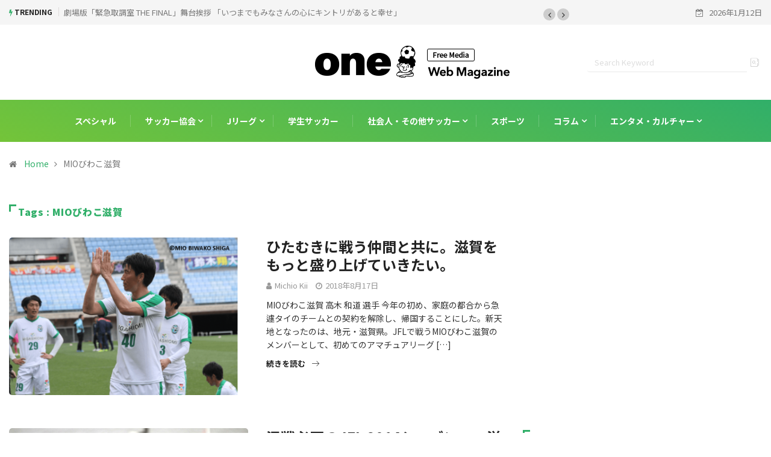

--- FILE ---
content_type: text/html; charset=UTF-8
request_url: https://www.one-kansai.info/tag/mio%E3%81%B3%E3%82%8F%E3%81%93%E6%BB%8B%E8%B3%80
body_size: 15606
content:
<!DOCTYPE html>
<html dir="ltr" lang="ja"
prefix="og: https://ogp.me/ns#" > 
<head>
<meta charset="UTF-8">
<meta name="viewport" content="width=device-width, initial-scale=1, maximum-scale=1">
<title>MIOびわこ滋賀 | one web</title>
<link href="https://fonts.googleapis.com/css?family=Noto+Sans+JP%3Aregular%2C400%2C700%2C900" rel="stylesheet">
<!-- All in One SEO 4.2.6.1 - aioseo.com -->
<meta name="robots" content="max-snippet:-1, max-image-preview:large, max-video-preview:-1" />
<meta name="google-site-verification" content="JGhK1L6SM1yB97ySrZ-oMkjRXc3YeXw7zoqcEFs6dSE" />
<link rel="canonical" href="https://www.one-kansai.info/tag/mio%E3%81%B3%E3%82%8F%E3%81%93%E6%BB%8B%E8%B3%80" />
<meta name="generator" content="All in One SEO (AIOSEO) 4.2.6.1 " />
<!-- Global site tag (gtag.js) - Google Analytics -->
<script async src="https://www.googletagmanager.com/gtag/js?id=UA-129153280-2"></script>
<script>
window.dataLayer = window.dataLayer || [];
function gtag(){dataLayer.push(arguments);}
gtag('js', new Date());
gtag('config', 'UA-129153280-2');
</script>
<script type="application/ld+json" class="aioseo-schema">
{"@context":"https:\/\/schema.org","@graph":[{"@type":"BreadcrumbList","@id":"https:\/\/www.one-kansai.info\/tag\/mio%E3%81%B3%E3%82%8F%E3%81%93%E6%BB%8B%E8%B3%80#breadcrumblist","itemListElement":[{"@type":"ListItem","@id":"https:\/\/www.one-kansai.info\/#listItem","position":1,"item":{"@type":"WebPage","@id":"https:\/\/www.one-kansai.info\/","name":"\u30db\u30fc\u30e0","description":"\u30d5\u30ea\u30fc\u30e1\u30c7\u30a3\u30a2one\u306e\u516c\u5f0f\u30b5\u30a4\u30c8\u3002J\u30ea\u30fc\u30b0\u304b\u3089\u5b66\u751f\u30ea\u30fc\u30b0\u307e\u3067\u95a2\u897f\u30b5\u30c3\u30ab\u30fc\u3092\u30e1\u30a4\u30f3\u3068\u3057\u305f\u30b9\u30dd\u30fc\u30c4\u60c5\u5831\u3092\u767a\u4fe1\u3057\u3066\u3044\u307e\u3059\u3002\u3055\u3089\u306b\u95a2\u897f\u3067\u958b\u50ac\u3059\u308b\u30a8\u30f3\u30bf\u30e1\u60c5\u5831\u3082\u63b2\u8f09\u3002\u30a4\u30f3\u30bf\u30d3\u30e5\u30fc\u3084\u30b3\u30e9\u30e0\u306a\u3069\u3067\u591a\u9762\u7684\u306b\u9b45\u529b\u3092\u4f1d\u3048\u3066\u3044\u307e\u3059\u3002","url":"https:\/\/www.one-kansai.info\/"},"nextItem":"https:\/\/www.one-kansai.info\/tag\/mio%e3%81%b3%e3%82%8f%e3%81%93%e6%bb%8b%e8%b3%80#listItem"},{"@type":"ListItem","@id":"https:\/\/www.one-kansai.info\/tag\/mio%e3%81%b3%e3%82%8f%e3%81%93%e6%bb%8b%e8%b3%80#listItem","position":2,"item":{"@type":"WebPage","@id":"https:\/\/www.one-kansai.info\/tag\/mio%e3%81%b3%e3%82%8f%e3%81%93%e6%bb%8b%e8%b3%80","name":"MIO\u3073\u308f\u3053\u6ecb\u8cc0","url":"https:\/\/www.one-kansai.info\/tag\/mio%e3%81%b3%e3%82%8f%e3%81%93%e6%bb%8b%e8%b3%80"},"previousItem":"https:\/\/www.one-kansai.info\/#listItem"}]},{"@type":"CollectionPage","@id":"https:\/\/www.one-kansai.info\/tag\/mio%E3%81%B3%E3%82%8F%E3%81%93%E6%BB%8B%E8%B3%80#collectionpage","url":"https:\/\/www.one-kansai.info\/tag\/mio%E3%81%B3%E3%82%8F%E3%81%93%E6%BB%8B%E8%B3%80","name":"MIO\u3073\u308f\u3053\u6ecb\u8cc0 | one web","inLanguage":"ja","isPartOf":{"@id":"https:\/\/www.one-kansai.info\/#website"},"breadcrumb":{"@id":"https:\/\/www.one-kansai.info\/tag\/mio%E3%81%B3%E3%82%8F%E3%81%93%E6%BB%8B%E8%B3%80#breadcrumblist"}},{"@type":"Organization","@id":"https:\/\/www.one-kansai.info\/#organization","name":"one web","url":"https:\/\/www.one-kansai.info\/","logo":{"@type":"ImageObject","url":"https:\/\/www.one-kansai.info\/wp-content\/uploads\/\u30b9\u30af\u30ea\u30fc\u30f3\u30b7\u30e7\u30c3\u30c8-2022-01-24-18.10.07.png","@id":"https:\/\/www.one-kansai.info\/#organizationLogo","width":404,"height":194},"image":{"@id":"https:\/\/www.one-kansai.info\/#organizationLogo"}},{"@type":"WebSite","@id":"https:\/\/www.one-kansai.info\/#website","url":"https:\/\/www.one-kansai.info\/","name":"one web","description":"\u95a2\u897f\u30b5\u30c3\u30ab\u30fc\u3092\u30e1\u30a4\u30f3\u306b\u30b9\u30dd\u30fc\u30c4\u3084\u30a8\u30f3\u30bf\u30e1\u306e\u9b45\u529b\u3092\u4f1d\u3048\u308b\u30e1\u30c7\u30a3\u30a2","inLanguage":"ja","publisher":{"@id":"https:\/\/www.one-kansai.info\/#organization"}}]}
</script>
<!-- All in One SEO -->
<link rel='dns-prefetch' href='//static.addtoany.com' />
<link rel='dns-prefetch' href='//fonts.googleapis.com' />
<link rel='dns-prefetch' href='//s.w.org' />
<link rel="alternate" type="application/rss+xml" title="one web &raquo; フィード" href="https://www.one-kansai.info/feed" />
<link rel="alternate" type="application/rss+xml" title="one web &raquo; コメントフィード" href="https://www.one-kansai.info/comments/feed" />
<link rel="alternate" type="application/rss+xml" title="one web &raquo; MIOびわこ滋賀 タグのフィード" href="https://www.one-kansai.info/tag/mio%e3%81%b3%e3%82%8f%e3%81%93%e6%bb%8b%e8%b3%80/feed" />
<script type="text/javascript">
window._wpemojiSettings = {"baseUrl":"https:\/\/s.w.org\/images\/core\/emoji\/13.0.0\/72x72\/","ext":".png","svgUrl":"https:\/\/s.w.org\/images\/core\/emoji\/13.0.0\/svg\/","svgExt":".svg","source":{"concatemoji":"https:\/\/www.one-kansai.info\/wp-includes\/js\/wp-emoji-release.min.js?ver=5.5.17"}};
!function(e,a,t){var n,r,o,i=a.createElement("canvas"),p=i.getContext&&i.getContext("2d");function s(e,t){var a=String.fromCharCode;p.clearRect(0,0,i.width,i.height),p.fillText(a.apply(this,e),0,0);e=i.toDataURL();return p.clearRect(0,0,i.width,i.height),p.fillText(a.apply(this,t),0,0),e===i.toDataURL()}function c(e){var t=a.createElement("script");t.src=e,t.defer=t.type="text/javascript",a.getElementsByTagName("head")[0].appendChild(t)}for(o=Array("flag","emoji"),t.supports={everything:!0,everythingExceptFlag:!0},r=0;r<o.length;r++)t.supports[o[r]]=function(e){if(!p||!p.fillText)return!1;switch(p.textBaseline="top",p.font="600 32px Arial",e){case"flag":return s([127987,65039,8205,9895,65039],[127987,65039,8203,9895,65039])?!1:!s([55356,56826,55356,56819],[55356,56826,8203,55356,56819])&&!s([55356,57332,56128,56423,56128,56418,56128,56421,56128,56430,56128,56423,56128,56447],[55356,57332,8203,56128,56423,8203,56128,56418,8203,56128,56421,8203,56128,56430,8203,56128,56423,8203,56128,56447]);case"emoji":return!s([55357,56424,8205,55356,57212],[55357,56424,8203,55356,57212])}return!1}(o[r]),t.supports.everything=t.supports.everything&&t.supports[o[r]],"flag"!==o[r]&&(t.supports.everythingExceptFlag=t.supports.everythingExceptFlag&&t.supports[o[r]]);t.supports.everythingExceptFlag=t.supports.everythingExceptFlag&&!t.supports.flag,t.DOMReady=!1,t.readyCallback=function(){t.DOMReady=!0},t.supports.everything||(n=function(){t.readyCallback()},a.addEventListener?(a.addEventListener("DOMContentLoaded",n,!1),e.addEventListener("load",n,!1)):(e.attachEvent("onload",n),a.attachEvent("onreadystatechange",function(){"complete"===a.readyState&&t.readyCallback()})),(n=t.source||{}).concatemoji?c(n.concatemoji):n.wpemoji&&n.twemoji&&(c(n.twemoji),c(n.wpemoji)))}(window,document,window._wpemojiSettings);
</script>
<style type="text/css">
img.wp-smiley,
img.emoji {
display: inline !important;
border: none !important;
box-shadow: none !important;
height: 1em !important;
width: 1em !important;
margin: 0 .07em !important;
vertical-align: -0.1em !important;
background: none !important;
padding: 0 !important;
}
</style>
<!-- <link rel='stylesheet' id='wp-block-library-css'  href='https://www.one-kansai.info/wp-includes/css/dist/block-library/style.min.css?ver=5.5.17' type='text/css' media='all' /> -->
<!-- <link rel='stylesheet' id='wp-block-library-theme-css'  href='https://www.one-kansai.info/wp-includes/css/dist/block-library/theme.min.css?ver=5.5.17' type='text/css' media='all' /> -->
<!-- <link rel='stylesheet' id='fontawesome-five-css-css'  href='https://www.one-kansai.info/wp-content/plugins/accesspress-social-counter/css/fontawesome-all.css?ver=1.9.2' type='text/css' media='all' /> -->
<!-- <link rel='stylesheet' id='apsc-frontend-css-css'  href='https://www.one-kansai.info/wp-content/plugins/accesspress-social-counter/css/frontend.css?ver=1.9.2' type='text/css' media='all' /> -->
<!-- <link rel='stylesheet' id='contact-form-7-css'  href='https://www.one-kansai.info/wp-content/plugins/contact-form-7/includes/css/styles.css?ver=5.2.2' type='text/css' media='all' /> -->
<!-- <link rel='stylesheet' id='nrci_methods-css'  href='https://www.one-kansai.info/wp-content/plugins/no-right-click-images-plugin/no-right-click-images.css?ver=5.5.17' type='text/css' media='all' /> -->
<!-- <link rel='stylesheet' id='yyi_rinker_stylesheet-css'  href='https://www.one-kansai.info/wp-content/plugins/yyi-rinker/css/style.css?v=1.1.5&#038;ver=5.5.17' type='text/css' media='all' /> -->
<!-- <link rel='stylesheet' id='wur_content_css-css'  href='https://www.one-kansai.info/wp-content/plugins/wp-ultimate-review/assets/public/css/content-page.css?ver=1.4.3' type='text/css' media='all' /> -->
<!-- <link rel='stylesheet' id='dashicons-css'  href='https://www.one-kansai.info/wp-includes/css/dashicons.min.css?ver=5.5.17' type='text/css' media='all' /> -->
<!-- <link rel='stylesheet' id='elementor-icons-ekiticons-css'  href='https://www.one-kansai.info/wp-content/plugins/elementskit-lite/modules/elementskit-icon-pack/assets/css/ekiticons.css?ver=2.5.3' type='text/css' media='all' /> -->
<!-- <link rel='stylesheet' id='addtoany-css'  href='https://www.one-kansai.info/wp-content/plugins/add-to-any/addtoany.min.css?ver=1.16' type='text/css' media='all' /> -->
<link rel="stylesheet" type="text/css" href="//www.one-kansai.info/wp-content/cache/wpfc-minified/qvyhji90/h6nqy.css" media="all"/>
<link rel='stylesheet' id='digiqole-fonts-css'  href='https://fonts.googleapis.com/css?family=Barlow%3A300%2C300i%2C400%2C400i%2C500%2C500i%2C600%2C600i%2C700%2C700i%2C800%2C800i%2C900%2C900i%7CRoboto%3A300%2C300i%2C400%2C400i%2C500%2C500i%2C700%2C700i%2C900%2C900i&#038;ver=1768200497' type='text/css' media='all' />
<!-- <link rel='stylesheet' id='bootstrap-css'  href='https://www.one-kansai.info/wp-content/themes/digiqole/assets/css/bootstrap.min.css?ver=1768200497' type='text/css' media='all' /> -->
<!-- <link rel='stylesheet' id='font-awesome-css'  href='https://www.one-kansai.info/wp-content/plugins/elementor/assets/lib/font-awesome/css/font-awesome.min.css?ver=4.7.0' type='text/css' media='all' /> -->
<!-- <link rel='stylesheet' id='icon-font-css'  href='https://www.one-kansai.info/wp-content/themes/digiqole/assets/css/icon-font.css?ver=1768200497' type='text/css' media='all' /> -->
<!-- <link rel='stylesheet' id='animate-css'  href='https://www.one-kansai.info/wp-content/themes/digiqole/assets/css/animate.css?ver=1768200497' type='text/css' media='all' /> -->
<!-- <link rel='stylesheet' id='magnific-popup-css'  href='https://www.one-kansai.info/wp-content/themes/digiqole/assets/css/magnific-popup.css?ver=1768200497' type='text/css' media='all' /> -->
<!-- <link rel='stylesheet' id='owl-carousel-min-css'  href='https://www.one-kansai.info/wp-content/themes/digiqole/assets/css/owl.carousel.min.css?ver=1768200497' type='text/css' media='all' /> -->
<!-- <link rel='stylesheet' id='owl-theme-default-css'  href='https://www.one-kansai.info/wp-content/themes/digiqole/assets/css/owl.theme.default.min.css?ver=1768200497' type='text/css' media='all' /> -->
<!-- <link rel='stylesheet' id='jquery-mCustomScrollbar-css'  href='https://www.one-kansai.info/wp-content/themes/digiqole/assets/css/jquery.mCustomScrollbar.css?ver=1768200497' type='text/css' media='all' /> -->
<!-- <link rel='stylesheet' id='digiqole-woocommerce-css'  href='https://www.one-kansai.info/wp-content/themes/digiqole/assets/css/woocommerce.css?ver=1768200497' type='text/css' media='all' /> -->
<!-- <link rel='stylesheet' id='digiqole-blog-css'  href='https://www.one-kansai.info/wp-content/themes/digiqole/assets/css/blog.css?ver=1768200497' type='text/css' media='all' /> -->
<link rel="stylesheet" type="text/css" href="//www.one-kansai.info/wp-content/cache/wpfc-minified/ehkzvnp1/h6nqy.css" media="all"/>
<!-- <link rel='stylesheet' id='digiqole-print-css'  href='https://www.one-kansai.info/wp-content/themes/digiqole/assets/css/print.css?ver=1768200497' type='text/css' media='print' /> -->
<link rel="stylesheet" type="text/css" href="//www.one-kansai.info/wp-content/cache/wpfc-minified/2qdm8grg/h6nqy.css" media="print"/>
<!-- <link rel='stylesheet' id='digiqole-gutenberg-custom-css'  href='https://www.one-kansai.info/wp-content/themes/digiqole/assets/css/gutenberg-custom.css?ver=1768200497' type='text/css' media='all' /> -->
<!-- <link rel='stylesheet' id='digiqole-master-css'  href='https://www.one-kansai.info/wp-content/themes/digiqole/assets/css/master.css?ver=1768200497' type='text/css' media='all' /> -->
<link rel="stylesheet" type="text/css" href="//www.one-kansai.info/wp-content/cache/wpfc-minified/jy0i4w1w/h6nqy.css" media="all"/>
<style id='digiqole-master-inline-css' type='text/css'>
.progress-bar{ background-color : #31af69}
body{ font-family:"Noto Sans JP";font-size:14px; }
.body-box-layout{ 
background-image:url();;
background-repeat: no-repeat;
background-position: center;
background-size: cover;
background-attachment: fixed;
}
body,
.post-navigation .post-previous a p, .post-navigation .post-next a p,
.dark-mode .blog-single .post-meta li,
.dark-mode .wp-block-quote p,
.dark-mode .wp-block-quote::before,
.dark-mode .wp-block-quote cite,
.dark-mode .view-review-list .xs-review-date,
.dark-mode .view-review-list .xs-reviewer-author,
.dark-mode .breadcrumb li,
.dark-mode .post-meta span,
.dark-mode .post-meta span a,
.dark-mode .tranding-bg-white .tranding-bar .trending-slide-bg.trending-slide .post-title a,
.dark-mode .blog-single .post-meta li.post-author a{
color:  #333333;
}
h1, h2, h3, h4, h5, h6,
.post-title,
.post-navigation span,
.post-title a,
.dark-mode .error-page .error-code,
.dark-mode.archive .entry-blog-summery .readmore-btn,
.dark-mode .entry-blog-summery.ts-post .readmore-btn,
.dark-mode .apsc-icons-wrapper.apsc-theme-2 .apsc-each-profile a,
.dark-mode .ts-author-content .comment a{
color:  #222222;
}
.dark-mode .apsc-icons-wrapper.apsc-theme-2 .apsc-each-profile a{
color: #222222 !important;
}
.dark-mode .blog-single .post .post-body{
background: transparent;
}
h1,h2{
font-family:"Noto Sans JP";font-weight:regular;
}
h3{ 
font-family:"Noto Sans JP";font-weight:regular; 
}
h4{ 
font-family:"Noto Sans JP";font-weight:regular;
}
a,  .entry-header .entry-title a:hover, .sidebar ul li a:hover{
color: #31af69;
transition: all ease 500ms;
}
.btn-primary:hover{
background: #e74907;
border-color: #e74907;;
}
.tag-lists a:hover, .tagcloud a:hover,
.owl-carousel .owl-dots .owl-dot.active span{
border-color: #31af69;;
}
blockquote.wp-block-quote, .wp-block-quote, .wp-block-quote:not(.is-large):not(.is-style-large), .wp-block-pullquote blockquote,
blockquote.wp-block-pullquote, .wp-block-quote.is-large, .wp-block-quote.is-style-large{
border-left-color: #31af69;;
}
.post .post-footer .readmore,
.post .post-media .video-link-btn a,
.post-list-item .recen-tab-menu.nav-tabs li a:before, 
.post-list-item .recen-tab-menu.nav-tabs li a:after,
.blog-single .xs-review-box .xs-review .xs-btn:hover,
.blog-single .tag-lists span,
.tag-lists a:hover, .tagcloud a:hover,
.heading-style3 .block-title .title-angle-shap:before, 
.heading-style3 .block-title .title-angle-shap:after,
.heading-style3 .widget-title .title-angle-shap:before, 
.heading-style3 .widget-title .title-angle-shap:after, 
.sidebar .widget .block-title .title-angle-shap:before,
.sidebar .widget .block-title .title-angle-shap:after, 
.sidebar .widget .widget-title .title-angle-shap:before, 
.sidebar .widget .widget-title .title-angle-shap:after,
.pagination li.active a, .pagination li:hover a,
.owl-carousel .owl-dots .owl-dot.active span,
.header .navbar-light .ekit-wid-con .digiqole-elementskit-menu
.elementskit-navbar-nav > li.active > a:before,
.trending-light .tranding-bar .trending-slide .trending-title,
.post-list-item .post-thumb .tab-post-count, .post-list-item .post-thumb .post-index,
.woocommerce ul.products li.product .button,.woocommerce ul.products li.product .added_to_cart,
.woocommerce nav.woocommerce-pagination ul li a:focus, .woocommerce nav.woocommerce-pagination ul li a:hover, .woocommerce nav.woocommerce-pagination ul li span.current,
.woocommerce #respond input#submit.alt, .woocommerce a.button.alt, .woocommerce button.button.alt, .woocommerce input.button.alt,.sponsor-web-link a:hover i, .woocommerce .widget_price_filter .ui-slider .ui-slider-range,
.woocommerce span.onsale,
.not-found .input-group-btn,
.btn,
.BackTo,
.sidebar .widget.widget_search .input-group-btn,
.woocommerce ul.products li.product .added_to_cart:hover, .woocommerce #respond input#submit.alt:hover, .woocommerce a.button.alt:hover, .woocommerce button.button.alt:hover, 
.footer-social ul li a,
.digiqole-video-post .video-item .post-video .ts-play-btn,
.blog-single .post-meta .social-share i.fa-share,
.woocommerce input.button.alt:hover,
.woocommerce .widget_price_filter .ui-slider .ui-slider-handle,
#preloader{
background: #31af69;
}
.owl-carousel.owl-loaded .owl-nav .owl-next.disabled, 
.owl-carousel.owl-loaded .owl-nav .owl-prev.disabled,
.ts-about-image-wrapper.owl-carousel.owl-theme .owl-nav [class*=owl-]:hover{
background: #31af69 !important;
}
.ts-footer .recent-posts-widget .post-content .post-title a:hover,
.post-list-item .recen-tab-menu.nav-tabs li a.active,
.ts-footer .footer-left-widget .footer-social li a:hover,
.ts-footer .footer-widget .footer-social li a:hover,
.heading-style3 .block-title, .heading-style3 .widget-title,
.topbar.topbar-gray .tranding-bg-white .tranding-bar .trending-slide-bg .trending-title i,
.sidebar .widget .block-title, .sidebar .widget .widget-title,
.header .navbar-light .ekit-wid-con .digiqole-elementskit-menu .elementskit-navbar-nav .dropdown-item.active,
.header .navbar-light .ekit-wid-con .digiqole-elementskit-menu .elementskit-navbar-nav li a:hover,
.social-links li a:hover,
.post-title a:hover,
.video-tab-list .post-tab-list li a.active h4.post-title, .video-tab-list .post-tab-list li a:hover h4.post-title,
.featured-tab-item .nav-tabs .nav-link.active .tab-head > span.tab-text-title,
.woocommerce ul.products li.product .price, 
.woocommerce ul.products li.product .woocommerce-loop-product__title:hover{
color: #31af69;
}
.logo img{
max-width: 420pxpx;
}
.header-gradient,
.header-dark .navbar-light,
.header-gradient .navbar-sticky.sticky,
.header-bg-dark .navbar-sticky.sticky,
.header-bg-dark,
.header-middle-gradent{
background-image: linear-gradient(20deg, #74c439 0%, #31af69 100%);
}
.header .navbar-light .navbar-nav li ul.dropdown-menu li a,
.header .navbar-light .ekit-wid-con .digiqole-elementskit-menu .elementskit-navbar-nav li ul li a,
.header .navbar-light .ekit-wid-con .digiqole-elementskit-menu .elementskit-navbar-nav li .elementskit-dropdown li a{
color: ;
font-size: 12px;
}
.header-gradient-area .navbar-light .ekit-wid-con .digiqole-elementskit-menu .elementskit-navbar-nav > li > a,
.header.header-gradient .navbar-light .ekit-wid-con .digiqole-elementskit-menu .elementskit-navbar-nav > li > a,
.header .navbar-light .ekit-wid-con .digiqole-elementskit-menu .elementskit-navbar-nav > li > a,
.header .navbar-light .nav-search-area a,
.header-gradient .navbar-light .social-links li a,
.header .navbar-light .navbar-nav > li > a,
.header-gradient .navbar-light .nav-search-area .header-search-icon a{
font-family:"Noto Sans JP";font-size:14px;font-weight:regular;
}
.newsletter-area{
background-image: linear-gradient(20deg, #f84270 0%, #fe803b 100%);
}
.ts-footer{
padding-top:60px;
padding-bottom:30px;
}
body,
.dark-mode .ts-author-media,
.dark-mode .ts-author-content::before,
.dark-mode .ts-author-content::after,
.dark-mode .post-layout-style4 .post-single .entry-header{
background-color: #fff;
}
.ts-footer{
background-color: #000000;
background-repeat:no-repeat;
background-size: cover;
}
.newsletter-form span,
.ts-footer .widget-title span{
background-color: #000000;
}
.ts-footer-classic .widget-title,
.ts-footer-classic h3,
.ts-footer-classic h4,
.ts-footer .widget-title,
.ts-footer-classic .contact h3{
color: #fff;
}
.ts-footer p,
.ts-footer .list-arrow li a,
.ts-footer .menu li a,
.ts-footer .service-time li,
.ts-footer .list-arrow li::before, 
.ts-footer .footer-info li,
.ts-footer .footer-left-widget .footer-social li a, .ts-footer .footer-widget .footer-social li a,
.ts-footer .footer-left-widget p, .ts-footer .footer-widget p,
.ts-footer .recent-posts-widget .post-content .post-title a,
.ts-footer .menu li::before{
color: #fff;
}
.copy-right .copyright-text p{
color: #fff;
}
@media (min-width: 992px){
.container,
.body-box-layout .body-inner-content,
.body-box-layout .body-inner-content .navbar-sticky.sticky,
.body-box-layout .body-inner-content .header-bg-dark .container,
.elementor-section.elementor-section-boxed>.elementor-container {
max-width: 960px;
}   
} 
@media (min-width: 1200px) {
.container,
.body-box-layout .body-inner-content,
.body-box-layout .body-inner-content .navbar-sticky.sticky,
.body-box-layout .body-inner-content .header-bg-dark .container,
.elementor-section.elementor-section-boxed>.elementor-container {
max-width: 1295px;
}
}
</style>
<!-- <link rel='stylesheet' id='ekit-widget-styles-css'  href='https://www.one-kansai.info/wp-content/plugins/elementskit-lite/widgets/init/assets/css/widget-styles.css?ver=2.5.3' type='text/css' media='all' /> -->
<!-- <link rel='stylesheet' id='ekit-responsive-css'  href='https://www.one-kansai.info/wp-content/plugins/elementskit-lite/widgets/init/assets/css/responsive.css?ver=2.5.3' type='text/css' media='all' /> -->
<link rel="stylesheet" type="text/css" href="//www.one-kansai.info/wp-content/cache/wpfc-minified/lleqegv1/h6nqy.css" media="all"/>
<script type='text/javascript' id='addtoany-core-js-before'>
window.a2a_config=window.a2a_config||{};a2a_config.callbacks=[];a2a_config.overlays=[];a2a_config.templates={};a2a_localize = {
Share: "共有",
Save: "ブックマーク",
Subscribe: "購読",
Email: "メール",
Bookmark: "ブックマーク",
ShowAll: "すべて表示する",
ShowLess: "小さく表示する",
FindServices: "サービスを探す",
FindAnyServiceToAddTo: "追加するサービスを今すぐ探す",
PoweredBy: "Powered by",
ShareViaEmail: "メールでシェアする",
SubscribeViaEmail: "メールで購読する",
BookmarkInYourBrowser: "ブラウザにブックマーク",
BookmarkInstructions: "このページをブックマークするには、 Ctrl+D または \u2318+D を押下。",
AddToYourFavorites: "お気に入りに追加",
SendFromWebOrProgram: "任意のメールアドレスまたはメールプログラムから送信",
EmailProgram: "メールプログラム",
More: "詳細&#8230;",
ThanksForSharing: "共有ありがとうございます !",
ThanksForFollowing: "フォローありがとうございます !"
};
</script>
<script type='text/javascript' async src='https://static.addtoany.com/menu/page.js' id='addtoany-core-js'></script>
<script src='//www.one-kansai.info/wp-content/cache/wpfc-minified/20g100sw/h6nqy.js' type="text/javascript"></script>
<!-- <script type='text/javascript' src='https://www.one-kansai.info/wp-includes/js/jquery/jquery.js?ver=1.12.4-wp' id='jquery-core-js'></script> -->
<!-- <script type='text/javascript' async src='https://www.one-kansai.info/wp-content/plugins/add-to-any/addtoany.min.js?ver=1.1' id='addtoany-jquery-js'></script> -->
<script type='text/javascript' id='nrci_methods-js-extra'>
/* <![CDATA[ */
var nrci_opts = {"gesture":"Y","drag":"Y","touch":"Y","admin":"N"};
/* ]]> */
</script>
<script src='//www.one-kansai.info/wp-content/cache/wpfc-minified/qkpwb3y4/h6nqy.js' type="text/javascript"></script>
<!-- <script type='text/javascript' src='https://www.one-kansai.info/wp-content/plugins/no-right-click-images-plugin/no-right-click-images.js' id='nrci_methods-js'></script> -->
<!-- <script type='text/javascript' src='https://www.one-kansai.info/wp-content/plugins/wp-ultimate-review/assets/public/script/content-page.js?ver=1.4.3' id='wur_review_content_script-js'></script> -->
<link rel="https://api.w.org/" href="https://www.one-kansai.info/wp-json/" /><link rel="alternate" type="application/json" href="https://www.one-kansai.info/wp-json/wp/v2/tags/32" /><link rel="EditURI" type="application/rsd+xml" title="RSD" href="https://www.one-kansai.info/xmlrpc.php?rsd" />
<link rel="wlwmanifest" type="application/wlwmanifest+xml" href="https://www.one-kansai.info/wp-includes/wlwmanifest.xml" /> 
<meta name="generator" content="WordPress 5.5.17" />
<!-- Favicon Rotator -->
<link rel="shortcut icon" href="https://www.one-kansai.info/wp-content/uploads/download_file-2.png" />
<link rel="apple-touch-icon-precomposed" href="https://www.one-kansai.info/wp-content/uploads/download_file-3.png" />
<!-- End Favicon Rotator -->
<style>
.yyi-rinker-images {
display: flex;
justify-content: center;
align-items: center;
position: relative;
}
div.yyi-rinker-image img.yyi-rinker-main-img.hidden {
display: none;
}
.yyi-rinker-images-arrow {
cursor: pointer;
position: absolute;
top: 50%;
display: block;
margin-top: -11px;
opacity: 0.6;
width: 22px;
}
.yyi-rinker-images-arrow-left{
left: -10px;
}
.yyi-rinker-images-arrow-right{
right: -10px;
}
.yyi-rinker-images-arrow-left.hidden {
display: none;
}
.yyi-rinker-images-arrow-right.hidden {
display: none;
}
div.yyi-rinker-contents.yyi-rinker-design-tate  div.yyi-rinker-box{
flex-direction: column;
}
div.yyi-rinker-contents.yyi-rinker-design-slim div.yyi-rinker-box .yyi-rinker-links {
flex-direction: column;
}
div.yyi-rinker-contents.yyi-rinker-design-slim div.yyi-rinker-info {
width: 100%;
}
div.yyi-rinker-contents.yyi-rinker-design-slim .yyi-rinker-title {
text-align: center;
}
div.yyi-rinker-contents.yyi-rinker-design-slim .yyi-rinker-links {
text-align: center;
}
div.yyi-rinker-contents.yyi-rinker-design-slim .yyi-rinker-image {
margin: auto;
}
div.yyi-rinker-contents.yyi-rinker-design-slim div.yyi-rinker-info ul.yyi-rinker-links li {
align-self: stretch;
}
div.yyi-rinker-contents.yyi-rinker-design-slim div.yyi-rinker-box div.yyi-rinker-info {
padding: 0;
}
div.yyi-rinker-contents.yyi-rinker-design-slim div.yyi-rinker-box {
flex-direction: column;
padding: 14px 5px 0;
}
.yyi-rinker-design-slim div.yyi-rinker-box div.yyi-rinker-info {
text-align: center;
}
.yyi-rinker-design-slim div.price-box span.price {
display: block;
}
div.yyi-rinker-contents.yyi-rinker-design-slim div.yyi-rinker-info div.yyi-rinker-title a{
font-size:16px;
}
div.yyi-rinker-contents.yyi-rinker-design-slim ul.yyi-rinker-links li.amazonkindlelink:before,  div.yyi-rinker-contents.yyi-rinker-design-slim ul.yyi-rinker-links li.amazonlink:before,  div.yyi-rinker-contents.yyi-rinker-design-slim ul.yyi-rinker-links li.rakutenlink:before,  div.yyi-rinker-contents.yyi-rinker-design-slim ul.yyi-rinker-links li.yahoolink:before {
font-size:12px;
}
div.yyi-rinker-contents.yyi-rinker-design-slim ul.yyi-rinker-links li a {
font-size: 13px;
}
.entry-content ul.yyi-rinker-links li {
padding: 0;
}
</style>		<style type="text/css" id="wp-custom-css">
.post-title {
font-size: 14px;
font-weight: 600;
color: #222222;
line-height: 24px;
}
.tagcloud a {
border: 1px solid #3a3a3a;
color: #232323;
display: inline-block;
font-size: 12px !important;
padding: 4px 13px;
margin-left: 3px;
margin-bottom: 10px;
border-radius: 36px;
-webkit-border-radius: 36px;
-ms-border-radius: 36px;
}
.header-middle-area.style8 {
padding: 35px 0;
}
.entry-content {
padding: 0% 5% 0% 5%;
font-size: 15px;
}
.tagcloud a {
border: 1px solid #cecece;
color: #232323;
display: inline-block;
font-size: 11px!important;
padding: 3px 10px;
margin-left: 3px;
margin-bottom: 10px;
border-radius: 36px;
-webkit-border-radius: 36px;
-ms-border-radius: 36px;
}
.category-layout6 .post-block-style {
margin-bottom: 50px;
}
.sidebar .widget.widget_media_image img {
margin-top: 30px;
}
.post-list-item.recent-posts-widget .post-content.media .sidebar-img {
height: 90px;
}
.post-list-item .post-tab-list .post-content {
margin-top: 20px;
}
.post-header-style7 .entry-header {
height: 600px;
}
.owl-prev {
background: #31af69;
}
.owl-prev, .owl-next {
background: #31af69;
}
.ts-footer-classic .widget-title, .ts-footer-classic h3, .ts-footer-classic h4, .ts-footer .widget-title, .ts-footer-classic .contact h3 {
display: none;
}
.ts-footer .footer-left-widget, .ts-footer .footer-widget {
margin-bottom: 30px;
font-size: 16px;
line-height: 2;
}
.ts-footer {
padding-top: 80px;
padding-bottom: 30px;
}
.copy-right {
background: #000000;
padding: 50px 0px;
}
.blog-single .tag-lists span {
padding: 4px 13px;
background: #fff;
color: #fff;
border-radius: 35px;
margin-right: 6px;
display: inline-block;
}
.blog-single .tag-lists a {
border-color: #aaaaaa;
color: #aaaaaa;
}
.blog-single .tag-lists a:hover {
border-color: #fff;
color: #fff;
}
.logo img {
width: 100%;
max-width: 420px;
}
.header .navbar-light .navbar-toggler-icon {
background: #28a745;
}
.post-layout-style5 .post-meta li.meta-post-view {
display: none;
color: #eeeeee;
}
* {text-transform: none;}
.entry-title {
text-transform: none;
}
.widget .widget-title {
text-transform: none;
}
.post-header-style7 .entry-header .entry-header-content .entry-title {
text-transform: none;
}
</style>
<script data-ad-client="ca-pub-2242627843504893" async src="https://pagead2.googlesyndication.com/pagead/js/adsbygoogle.js"></script>
</head>
<body class="archive tag tag-mio tag-32 sidebar-active elementor-default elementor-kit-1596" >
<div class="body-inner-content">
<div class="topbar topbar-gray">
<div class="container">
<div class="row">
<div class="col-lg-9 col-md-8">
<div class="tranding-bg-white">
<div class="tranding-bar">
<div id="tredingcarousel" class="trending-slide carousel slide trending-slide-bg" data-ride="carousel">
<p class="trending-title"><i class="fa fa-bolt"></i> Trending</p>
<div class="carousel-inner">
<div class="carousel-item active">
<div class="post-content">
<p class="post-title title-small"><a href="https://www.one-kansai.info/entertainment-cultur/6579">劇場版「緊急取調室 THE FINAL」舞台挨拶 「いつまでもみなさんの心にキントリがあると幸せ」</a></p>
</div><!--/.most-view-item-content -->
</div><!--/.carousel-item -->
<div class="carousel-item">
<div class="post-content">
<p class="post-title title-small"><a href="https://www.one-kansai.info/entertainment-cultur/6564">映画『ポンヌフの恋人』 90年代の無防備な美しさと痛みが、美しい映像で甦る。</a></p>
</div><!--/.most-view-item-content -->
</div><!--/.carousel-item -->
<div class="carousel-item">
<div class="post-content">
<p class="post-title title-small"><a href="https://www.one-kansai.info/entertainment-cultur/6548">『クリムト・アライブ 大阪展』公式アンバサダー藤井フミヤさん登壇「どんな世界が観られるのか期待した」</a></p>
</div><!--/.most-view-item-content -->
</div><!--/.carousel-item -->
<div class="carousel-item">
<div class="post-content">
<p class="post-title title-small"><a href="https://www.one-kansai.info/entertainment-cultur/6539">映画『殺し屋のプロット』 記憶を失っていく知的な殺し屋が最期に仕掛けた完全犯罪にシビレる。</a></p>
</div><!--/.most-view-item-content -->
</div><!--/.carousel-item -->
<div class="carousel-item">
<div class="post-content">
<p class="post-title title-small"><a href="https://www.one-kansai.info/entertainment-cultur/6525">映画『兄を持ち運べるサイズに』舞台挨拶「一生懸命に生きている姿がちょっと滑稽でおかしい家族を描いた」</a></p>
</div><!--/.most-view-item-content -->
</div><!--/.carousel-item -->
</div> <!--/.carousel-inner-->
<div class="tp-control">
<a class="tp-control-prev" href="#tredingcarousel" role="button" data-slide="prev">
<i class="fa fa-angle-left"></i>
</a>
<a class="tp-control-next" href="#tredingcarousel" role="button" data-slide="next">
<i class="fa fa-angle-right"></i>
</a>
</div>
</div> <!--/.trending-slide-->
</div> <!--/.container-->
</div>
</div>
<div class="col-md-4 col-lg-3 xs-center align-self-center text-right">
<ul class="top-info">
<li> <i class="fa fa-calendar-check-o" aria-hidden="true"></i>  
2026年1月12日               </li>
</ul>
</div>
<!-- end col -->
</div>
<!-- end row -->
</div>
<!-- end container -->
</div>
<div class="header-middle-area style8">
<div class="container">
<div class="row">
<div class="col-md-3 align-self-center">
<ul class="social-links xs-center">
</ul>
<!-- end social links -->
<!-- Site search end-->
</div>
<div class="col-md-6 align-self-center">
<div class="logo-area text-center">
<a class="logo" href="https://www.one-kansai.info/">
<img  class="img-fluid" src="//one-kansai.sakura.ne.jp/wp-content/uploads/logo_header-2.png" alt="one web">
</a>
</div>
</div>    
<!-- col end  -->
<div class="col-md-3 align-self-center">
<div class="header-search text-right">
<form  method="get" action="https://www.one-kansai.info/" class="digiqole-serach xs-search-group">
<div class="input-group">
<input type="search" class="form-control" name="s" placeholder="Search Keyword" value="">
<button class="input-group-btn search-button"><i class="icon icon-search1"></i></button>
</div>
</form>                  </div>
</div>
<!-- col end  -->
</div>
</div>                     
</div>
<header id="header" class="header header-gradient">
<div class=" header-wrapper  ">
<div class="container">
<nav class="navbar navbar-expand-lg navbar-light m-auto">
<a class="logo d-none" href="https://www.one-kansai.info/">
<img  class="img-fluid" src="//one-kansai.sakura.ne.jp/wp-content/uploads/logo_header-2.png" alt="one web">
</a>
<button class="navbar-toggler" type="button" data-toggle="collapse"
data-target="#primary-nav" aria-controls="primary-nav" aria-expanded="false"
aria-label="Toggle navigation">
<span class="navbar-toggler-icon"><i class="icon icon-menu"></i></span>
</button>
<div id="primary-nav" class="collapse navbar-collapse"><ul id="main-menu" class="navbar-nav"><li id="menu-item-1597" class="menu-item menu-item-type-taxonomy menu-item-object-category menu-item-1597 nav-item"><a href="https://www.one-kansai.info/category/special" class="nav-link">スペシャル</a></li>
<li id="menu-item-1900" class="menu-item menu-item-type-taxonomy menu-item-object-category menu-item-has-children menu-item-1900 nav-item dropdown"><a href="https://www.one-kansai.info/category/association" class="nav-link dropdown-toggle" data-toggle="dropdown">サッカー協会</a>
<ul class="dropdown-menu">
<li id="menu-item-1914" class="menu-item menu-item-type-taxonomy menu-item-object-category menu-item-1914 nav-item"><a href="https://www.one-kansai.info/category/association/osaka-fa" class=" dropdown-item">大阪府サッカー協会</a></ul>
</li>
<li id="menu-item-1598" class="menu-item menu-item-type-taxonomy menu-item-object-category menu-item-has-children menu-item-1598 nav-item dropdown"><a href="https://www.one-kansai.info/category/jleague" class="nav-link dropdown-toggle" data-toggle="dropdown">Jリーグ</a>
<ul class="dropdown-menu">
<li id="menu-item-1603" class="menu-item menu-item-type-taxonomy menu-item-object-category menu-item-1603 nav-item"><a href="https://www.one-kansai.info/category/jleague/gamba-osaka" class=" dropdown-item">ガンバ大阪</a>	<li id="menu-item-1604" class="menu-item menu-item-type-taxonomy menu-item-object-category menu-item-1604 nav-item"><a href="https://www.one-kansai.info/category/jleague/cerezo-oosaka" class=" dropdown-item">セレッソ大阪</a>	<li id="menu-item-1605" class="menu-item menu-item-type-taxonomy menu-item-object-category menu-item-1605 nav-item"><a href="https://www.one-kansai.info/category/jleague/vissel-kobe" class=" dropdown-item">ヴィッセル神戸</a>	<li id="menu-item-1606" class="menu-item menu-item-type-taxonomy menu-item-object-category menu-item-1606 nav-item"><a href="https://www.one-kansai.info/category/jleague/sanga-fc" class=" dropdown-item">京都サンガ</a>	<li id="menu-item-1901" class="menu-item menu-item-type-taxonomy menu-item-object-category menu-item-1901 nav-item"><a href="https://www.one-kansai.info/category/jleague/j-league" class=" dropdown-item">Jリーグ</a>	<li id="menu-item-1915" class="menu-item menu-item-type-taxonomy menu-item-object-category menu-item-1915 nav-item"><a href="https://www.one-kansai.info/category/jleague/legend" class=" dropdown-item">レジェンド</a></ul>
</li>
<li id="menu-item-1599" class="menu-item menu-item-type-taxonomy menu-item-object-category menu-item-1599 nav-item"><a href="https://www.one-kansai.info/category/student-soccer" class="nav-link">学生サッカー</a></li>
<li id="menu-item-1777" class="menu-item menu-item-type-taxonomy menu-item-object-category menu-item-has-children menu-item-1777 nav-item dropdown"><a href="https://www.one-kansai.info/category/adult-soccer" class="nav-link dropdown-toggle" data-toggle="dropdown">社会人・その他サッカー</a>
<ul class="dropdown-menu">
<li id="menu-item-1776" class="menu-item menu-item-type-taxonomy menu-item-object-category menu-item-1776 nav-item"><a href="https://www.one-kansai.info/category/adult-soccer/jfl" class=" dropdown-item">JFL（日本フットボールリーグ）</a>	<li id="menu-item-1775" class="menu-item menu-item-type-taxonomy menu-item-object-category menu-item-1775 nav-item"><a href="https://www.one-kansai.info/category/adult-soccer/ksl" class=" dropdown-item">KSL（関西社会人リーグ）</a>	<li id="menu-item-1779" class="menu-item menu-item-type-taxonomy menu-item-object-category menu-item-1779 nav-item"><a href="https://www.one-kansai.info/category/adult-soccer/other-soccer" class=" dropdown-item">その他サッカー</a></ul>
</li>
<li id="menu-item-1601" class="menu-item menu-item-type-taxonomy menu-item-object-category menu-item-1601 nav-item"><a href="https://www.one-kansai.info/category/sports" class="nav-link">スポーツ</a></li>
<li id="menu-item-1781" class="menu-item menu-item-type-taxonomy menu-item-object-category menu-item-has-children menu-item-1781 nav-item dropdown"><a href="https://www.one-kansai.info/category/column" class="nav-link dropdown-toggle" data-toggle="dropdown">コラム</a>
<ul class="dropdown-menu">
<li id="menu-item-1782" class="menu-item menu-item-type-taxonomy menu-item-object-category menu-item-1782 nav-item"><a href="https://www.one-kansai.info/category/column/soccer-writer" class=" dropdown-item">サッカーコラム</a>	<li id="menu-item-1783" class="menu-item menu-item-type-taxonomy menu-item-object-category menu-item-1783 nav-item"><a href="https://www.one-kansai.info/category/column/one-writer" class=" dropdown-item">スタッフコラム</a>	<li id="menu-item-1903" class="menu-item menu-item-type-taxonomy menu-item-object-category menu-item-1903 nav-item"><a href="https://www.one-kansai.info/category/column/other-columns" class=" dropdown-item">その他のコラム</a></ul>
</li>
<li id="menu-item-1784" class="menu-item menu-item-type-taxonomy menu-item-object-category menu-item-has-children menu-item-1784 nav-item dropdown"><a href="https://www.one-kansai.info/category/entertainment-cultur" class="nav-link dropdown-toggle" data-toggle="dropdown">エンタメ・カルチャー</a>
<ul class="dropdown-menu">
<li id="menu-item-1785" class="menu-item menu-item-type-taxonomy menu-item-object-category menu-item-1785 nav-item"><a href="https://www.one-kansai.info/category/entertainment-cultur/movies" class=" dropdown-item">映画</a>	<li id="menu-item-1786" class="menu-item menu-item-type-taxonomy menu-item-object-category menu-item-1786 nav-item"><a href="https://www.one-kansai.info/category/entertainment-cultur/exhibition" class=" dropdown-item">展覧会</a>	<li id="menu-item-1787" class="menu-item menu-item-type-taxonomy menu-item-object-category menu-item-1787 nav-item"><a href="https://www.one-kansai.info/category/entertainment-cultur/event" class=" dropdown-item">イベント</a>	<li id="menu-item-1788" class="menu-item menu-item-type-taxonomy menu-item-object-category menu-item-1788 nav-item"><a href="https://www.one-kansai.info/category/entertainment-cultur/entertainment-cultur-others" class=" dropdown-item">その他</a></ul>
</li>
</ul></div>                                             
</nav>
</div><!-- container end-->
</div>
</header>
<div class="container">
<div class="row">
<div class="col-lg-12">
<ol class="breadcrumb" data-wow-duration="2s"><li><i class="fa fa-home"></i> <a href="https://www.one-kansai.info">Home</a><i class="fa fa-angle-right"></i></li> <li>MIOびわこ滋賀</li></ol>            </div>     
</div>     
</div> 
<section id="main-content" class="blog main-container" role="main">
<div class="container">
<div class="category-main-title heading-style3 tag-title mb-30">
<h1 class="block-title">
<span class="title-angle-shap"> Tags :  MIOびわこ滋賀 </span>
</h1>
</div>
</div>
<div class="container">
<div class="row">
<div class="col-lg-8 col-md-12">
<article class="post-wrapper post-1443 post type-post status-publish format-standard has-post-thumbnail hentry category-jfl tag-7 tag-29 tag-mio tag-jfl tag-137 tag-oneweb tag-feature">
<div class="post-block-style row">
<div class="col-md-6">
<div class="post-media post-image">
<a href="https://www.one-kansai.info/adult-soccer/jfl/1443">
<img class="img-fluid" src="https://www.one-kansai.info/wp-content/uploads/01-850x560.png" alt=" ひたむきに戦う仲間と共に。滋賀をもっと盛り上げていきたい。">
</a>
</div>
</div>
<div class="col-md-6 ">
<div class="post-content">
<div class="entry-blog-header">
<h2 class="post-title md">
<a href="https://www.one-kansai.info/adult-soccer/jfl/1443">ひたむきに戦う仲間と共に。滋賀をもっと盛り上げていきたい。</a>
</h2>
</div>
<div class="post-meta">
<div class="post-meta">
<span class="post-author"><i class="fa fa-user"></i> <a href="https://www.one-kansai.info/author/one_kii">Michio Kii</a></span><span class="post-meta-date">
<i class="fa fa-clock-o"></i>
2018年8月17日</span>      </div>
</div>
<div class="entry-blog-summery ts-post">
<p>MIOびわこ滋賀 高木 和道 選手 今年の初め、家庭の都合から急遽タイのチームとの契約を解除し、帰国することにした。新天地となったのは、地元・滋賀県。JFLで戦うMIOびわこ滋賀のメンバーとして、初めてのアマチュアリーグ [&hellip;]<a class="readmore-btn" href="https://www.one-kansai.info/adult-soccer/jfl/1443"> 続きを読む<i class="icon icon-arrow-right"> </i></a></p>
</div>
</div>
</div>
</div>
</article>											
<article class="post-wrapper post-357 post type-post status-publish format-standard has-post-thumbnail hentry category-jfl tag-mio tag-137 tag-oneweb tag-one_vol-06">
<div class="post-block-style row">
<div class="col-md-6">
<div class="post-media post-image">
<a href="https://www.one-kansai.info/adult-soccer/jfl/357">
<img class="img-fluid" src="https://www.one-kansai.info/wp-content/uploads/mio_pics_01.jpg" alt=" 混戦必至のJFL 2014シーズンへ、滋賀から名乗りを上げる。">
</a>
</div>
</div>
<div class="col-md-6 ">
<div class="post-content">
<div class="entry-blog-header">
<h2 class="post-title md">
<a href="https://www.one-kansai.info/adult-soccer/jfl/357">混戦必至のJFL 2014シーズンへ、滋賀から名乗りを上げる。</a>
</h2>
</div>
<div class="post-meta">
<div class="post-meta">
<span class="post-author"><i class="fa fa-user"></i> <a href="https://www.one-kansai.info/author/onewebkansai">onewebkansai</a></span><span class="post-meta-date">
<i class="fa fa-clock-o"></i>
2014年5月8日</span>      </div>
</div>
<div class="entry-blog-summery ts-post">
<p>MIOびわこ滋賀 強化部長 中尾 幸太郎氏 アマチュア最高峰のサッカーリーグJFL。Jリーグでも、地域リーグでもない、ある意味、狭間にあるリーグでもがきながらも戦い続け、滋賀という土壌にサッカー文化を根づかせようと奮闘し [&hellip;]<a class="readmore-btn" href="https://www.one-kansai.info/adult-soccer/jfl/357"> 続きを読む<i class="icon icon-arrow-right"> </i></a></p>
</div>
</div>
</div>
</div>
</article>					
</div><!-- .col-md-8 -->
<div class="col-lg-4 col-md-12">
<div id="sidebar" class="sidebar" role="complementary">
<div id="custom_html-4" class="widget_text widget widget_custom_html"><div class="textwidget custom-html-widget"><script async src="https://pagead2.googlesyndication.com/pagead/js/adsbygoogle.js"></script>
<!-- list_01 -->
<ins class="adsbygoogle"
style="display:block"
data-ad-client="ca-pub-2242627843504893"
data-ad-slot="8118380208"
data-ad-format="auto"
data-full-width-responsive="true"></ins>
<script>
(adsbygoogle = window.adsbygoogle || []).push({});
</script></div></div><div id="digiqole_latest_news_widget-3" class="widget digiqole_latest_news_widget"><h3 class="widget-title"> <span class="title-angle-shap">最新の記事</span></h3>		<div class="recent-posts-widget post-list-item">
<div class="post-tab-list">
<div class="post-content media">
<div class="post-thumb">
<a href="https://www.one-kansai.info/entertainment-cultur/6579" rel="bookmark" title="劇場版「緊急取調室 THE FINAL」舞台挨拶 「いつまでもみなさんの心にキントリがあると幸せ」">
<img 
class="d-flex sidebar-img" 
src="https://www.one-kansai.info/wp-content/uploads/P1050383-455x300.jpg" 
alt="劇場版「緊急取調室 THE FINAL」舞台挨拶 「いつまでもみなさんの心にキントリがあると幸せ」">
</a>
</div>
<div class="post-info media-body">
<span class="post-tag">
<a 
class="post-cat only-color" 
href="https://www.one-kansai.info/category/entertainment-cultur/movies"
style="color:#288ce1"
>
映画											</a>
</span>
<h4 class="post-title"><a href="https://www.one-kansai.info/entertainment-cultur/6579" rel="bookmark" title="劇場版「緊急取調室 THE FINAL」舞台挨拶 「いつまでもみなさんの心にキントリがあると幸せ」">劇場版「緊急取調室 THE FINAL」舞台挨拶 「いつまで</a></h4>
<div class="post-meta"><span class="post-date" ><i class="fa fa-clock-o" aria-hidden="true"></i> 2026年1月11日</span></div>
</div>
<div class="clearfix"></div>
</div>
<div class="post-content media">
<div class="post-thumb">
<a href="https://www.one-kansai.info/entertainment-cultur/6564" rel="bookmark" title="映画『ポンヌフの恋人』 90年代の無防備な美しさと痛みが、美しい映像で甦る。">
<img 
class="d-flex sidebar-img" 
src="https://www.one-kansai.info/wp-content/uploads/PontNuef_main-455x300.jpeg" 
alt="映画『ポンヌフの恋人』 90年代の無防備な美しさと痛みが、美しい映像で甦る。">
</a>
</div>
<div class="post-info media-body">
<span class="post-tag">
<a 
class="post-cat only-color" 
href="https://www.one-kansai.info/category/entertainment-cultur/movies"
style="color:#288ce1"
>
映画											</a>
</span>
<h4 class="post-title"><a href="https://www.one-kansai.info/entertainment-cultur/6564" rel="bookmark" title="映画『ポンヌフの恋人』 90年代の無防備な美しさと痛みが、美しい映像で甦る。">映画『ポンヌフの恋人』 90年代の無防備な美しさと痛みが、美</a></h4>
<div class="post-meta"><span class="post-date" ><i class="fa fa-clock-o" aria-hidden="true"></i> 2025年12月26日</span></div>
</div>
<div class="clearfix"></div>
</div>
<div class="post-content media">
<div class="post-thumb">
<a href="https://www.one-kansai.info/entertainment-cultur/6548" rel="bookmark" title="『クリムト・アライブ 大阪展』公式アンバサダー藤井フミヤさん登壇「どんな世界が観られるのか期待した」">
<img 
class="d-flex sidebar-img" 
src="https://www.one-kansai.info/wp-content/uploads/M06_0261-455x300.jpg" 
alt="『クリムト・アライブ 大阪展』公式アンバサダー藤井フミヤさん登壇「どんな世界が観られるのか期待した」">
</a>
</div>
<div class="post-info media-body">
<span class="post-tag">
<a 
class="post-cat only-color" 
href="https://www.one-kansai.info/category/entertainment-cultur/exhibition"
style="color:#288ce1"
>
展覧会											</a>
</span>
<h4 class="post-title"><a href="https://www.one-kansai.info/entertainment-cultur/6548" rel="bookmark" title="『クリムト・アライブ 大阪展』公式アンバサダー藤井フミヤさん登壇「どんな世界が観られるのか期待した」">『クリムト・アライブ 大阪展』公式アンバサダー藤井フミヤさん</a></h4>
<div class="post-meta"><span class="post-date" ><i class="fa fa-clock-o" aria-hidden="true"></i> 2025年12月11日</span></div>
</div>
<div class="clearfix"></div>
</div>
<div class="post-content media">
<div class="post-thumb">
<a href="https://www.one-kansai.info/entertainment-cultur/6539" rel="bookmark" title="映画『殺し屋のプロット』 記憶を失っていく知的な殺し屋が最期に仕掛けた完全犯罪にシビレる。">
<img 
class="d-flex sidebar-img" 
src="https://www.one-kansai.info/wp-content/uploads/★メイン-455x300.jpeg" 
alt="映画『殺し屋のプロット』 記憶を失っていく知的な殺し屋が最期に仕掛けた完全犯罪にシビレる。">
</a>
</div>
<div class="post-info media-body">
<span class="post-tag">
<a 
class="post-cat only-color" 
href="https://www.one-kansai.info/category/entertainment-cultur/movies"
style="color:#288ce1"
>
映画											</a>
</span>
<h4 class="post-title"><a href="https://www.one-kansai.info/entertainment-cultur/6539" rel="bookmark" title="映画『殺し屋のプロット』 記憶を失っていく知的な殺し屋が最期に仕掛けた完全犯罪にシビレる。">映画『殺し屋のプロット』 記憶を失っていく知的な殺し屋が最期</a></h4>
<div class="post-meta"><span class="post-date" ><i class="fa fa-clock-o" aria-hidden="true"></i> 2025年11月26日</span></div>
</div>
<div class="clearfix"></div>
</div>
<div class="post-content media">
<div class="post-thumb">
<a href="https://www.one-kansai.info/entertainment-cultur/6525" rel="bookmark" title="映画『兄を持ち運べるサイズに』舞台挨拶「一生懸命に生きている姿がちょっと滑稽でおかしい家族を描いた」">
<img 
class="d-flex sidebar-img" 
src="https://www.one-kansai.info/wp-content/uploads/KV-455x300.jpg" 
alt="映画『兄を持ち運べるサイズに』舞台挨拶「一生懸命に生きている姿がちょっと滑稽でおかしい家族を描いた」">
</a>
</div>
<div class="post-info media-body">
<span class="post-tag">
<a 
class="post-cat only-color" 
href="https://www.one-kansai.info/category/entertainment-cultur/movies"
style="color:#288ce1"
>
映画											</a>
</span>
<h4 class="post-title"><a href="https://www.one-kansai.info/entertainment-cultur/6525" rel="bookmark" title="映画『兄を持ち運べるサイズに』舞台挨拶「一生懸命に生きている姿がちょっと滑稽でおかしい家族を描いた」">映画『兄を持ち運べるサイズに』舞台挨拶「一生懸命に生きている</a></h4>
<div class="post-meta"><span class="post-date" ><i class="fa fa-clock-o" aria-hidden="true"></i> 2025年11月24日</span></div>
</div>
<div class="clearfix"></div>
</div>
</div>
</div>
</div><div id="views-2" class="widget widget_views"><h3 class="widget-title"> <span class="title-angle-shap">人気記事</span></h3><ul>
<div class="post-content media">
<div class="post-thumb" style="width:20%;margin-right:20px;margin-bottom:20px;border-radius:5px">
<a href="https://www.one-kansai.info/column/one-writer/2990" rel="bookmark" title="【編集長の与太話】歳をとっても好きなことを楽しめる、その当たり前がつづきますように！">
<img width="150" height="150" src="https://www.one-kansai.info/wp-content/uploads/IMG_0597-150x150.jpg" class="attachment-thumbnail size-thumbnail wp-post-image" alt="" loading="lazy" 0="" />
</a>
</div>
<div class="post-info media-body">
<h4 class="post-title"><a href="https://www.one-kansai.info/column/one-writer/2990" rel="bookmark" title="【編集長の与太話】歳をとっても好きなことを楽しめる、その当たり前がつづきますように！">【編集長の与太話】歳をとっても好きなことを楽しめる、その当たり前がつづきますように！</a></h4>
<div class="post-meta"><span class="post-date"><i class="fa fa-clock-o" aria-hidden="true"></i> 2022年1月13日</span></div>
</div>
<div class="clearfix"></div>
</div><div class="post-content media">
<div class="post-thumb" style="width:20%;margin-right:20px;margin-bottom:20px;border-radius:5px">
<a href="https://www.one-kansai.info/adult-soccer/other-soccer/517" rel="bookmark" title="焦らずに一つひとつ。 世界に通用する選手へ向けて">
<img width="150" height="150" src="https://www.one-kansai.info/wp-content/uploads/INA_pics_03-150x150.jpg" class="attachment-thumbnail size-thumbnail wp-post-image" alt="" loading="lazy" 0="" />
</a>
</div>
<div class="post-info media-body">
<h4 class="post-title"><a href="https://www.one-kansai.info/adult-soccer/other-soccer/517" rel="bookmark" title="焦らずに一つひとつ。 世界に通用する選手へ向けて">焦らずに一つひとつ。 世界に通用する選手へ向けて</a></h4>
<div class="post-meta"><span class="post-date"><i class="fa fa-clock-o" aria-hidden="true"></i> 2014年9月17日</span></div>
</div>
<div class="clearfix"></div>
</div><div class="post-content media">
<div class="post-thumb" style="width:20%;margin-right:20px;margin-bottom:20px;border-radius:5px">
<a href="https://www.one-kansai.info/jleague/j-league/1278" rel="bookmark" title="Jリーグ・日本代表につながる戦い。学生サッカーを見逃すな！">
<img width="150" height="150" src="https://www.one-kansai.info/wp-content/uploads/f2969b8092ddf26b41c44d3baad6085e-150x150.jpg" class="attachment-thumbnail size-thumbnail wp-post-image" alt="" loading="lazy" 0="" />
</a>
</div>
<div class="post-info media-body">
<h4 class="post-title"><a href="https://www.one-kansai.info/jleague/j-league/1278" rel="bookmark" title="Jリーグ・日本代表につながる戦い。学生サッカーを見逃すな！">Jリーグ・日本代表につながる戦い。学生サッカーを見逃すな！</a></h4>
<div class="post-meta"><span class="post-date"><i class="fa fa-clock-o" aria-hidden="true"></i> 2018年8月7日</span></div>
</div>
<div class="clearfix"></div>
</div><div class="post-content media">
<div class="post-thumb" style="width:20%;margin-right:20px;margin-bottom:20px;border-radius:5px">
<a href="https://www.one-kansai.info/student-soccer/747" rel="bookmark" title="関西学生サッカーアウォーズ。2014シーズンの健闘を讃え合う。">
<img width="150" height="150" src="https://www.one-kansai.info/wp-content/uploads/co_ad2014_pic_15-150x150.jpg" class="attachment-thumbnail size-thumbnail wp-post-image" alt="" loading="lazy" 0="" />
</a>
</div>
<div class="post-info media-body">
<h4 class="post-title"><a href="https://www.one-kansai.info/student-soccer/747" rel="bookmark" title="関西学生サッカーアウォーズ。2014シーズンの健闘を讃え合う。">関西学生サッカーアウォーズ。2014シーズンの健闘を讃え合う。</a></h4>
<div class="post-meta"><span class="post-date"><i class="fa fa-clock-o" aria-hidden="true"></i> 2015年1月19日</span></div>
</div>
<div class="clearfix"></div>
</div><div class="post-content media">
<div class="post-thumb" style="width:20%;margin-right:20px;margin-bottom:20px;border-radius:5px">
<a href="https://www.one-kansai.info/entertainment-cultur/5042" rel="bookmark" title="映画『事実無根』舞台挨拶&amp;インタビュー「関西弁のやわらかさを伝えられたら」">
<img width="150" height="150" src="https://www.one-kansai.info/wp-content/uploads/P1020836-150x150.jpg" class="attachment-thumbnail size-thumbnail wp-post-image" alt="" loading="lazy" 0="" />
</a>
</div>
<div class="post-info media-body">
<h4 class="post-title"><a href="https://www.one-kansai.info/entertainment-cultur/5042" rel="bookmark" title="映画『事実無根』舞台挨拶&amp;インタビュー「関西弁のやわらかさを伝えられたら」">映画『事実無根』舞台挨拶&amp;インタビュー「関西弁のやわらかさを伝えられたら」</a></h4>
<div class="post-meta"><span class="post-date"><i class="fa fa-clock-o" aria-hidden="true"></i> 2023年12月4日</span></div>
</div>
<div class="clearfix"></div>
</div></ul>
</div><div id="tag_cloud-3" class="widget widget_tag_cloud"><h3 class="widget-title"> <span class="title-angle-shap">TAGS</span></h3><div class="tagcloud"><a href="https://www.one-kansai.info/tag/as-laranja-kyoto" class="tag-cloud-link tag-link-84 tag-link-position-1" style="font-size: 10.307692307692pt;" aria-label="AS.Laranja Kyoto (3個の項目)">AS.Laranja Kyoto<span class="tag-link-count"> (3)</span></a>
<a href="https://www.one-kansai.info/tag/fc-tiamo%e6%9e%9a%e6%96%b9" class="tag-cloud-link tag-link-93 tag-link-position-2" style="font-size: 9.3846153846154pt;" aria-label="FC TIAMO枚方 (2個の項目)">FC TIAMO枚方<span class="tag-link-count"> (2)</span></a>
<a href="https://www.one-kansai.info/tag/fc%e5%a4%a7%e9%98%aa" class="tag-cloud-link tag-link-14 tag-link-position-3" style="font-size: 12.615384615385pt;" aria-label="FC大阪 (7個の項目)">FC大阪<span class="tag-link-count"> (7)</span></a>
<a href="https://www.one-kansai.info/tag/jfl" class="tag-cloud-link tag-link-53 tag-link-position-4" style="font-size: 11.076923076923pt;" aria-label="JFL (4個の項目)">JFL<span class="tag-link-count"> (4)</span></a>
<a href="https://www.one-kansai.info/tag/mio%e3%81%b3%e3%82%8f%e3%81%93%e6%bb%8b%e8%b3%80" class="tag-cloud-link tag-link-32 tag-link-position-5" style="font-size: 9.3846153846154pt;" aria-label="MIOびわこ滋賀 (2個の項目)">MIOびわこ滋賀<span class="tag-link-count"> (2)</span></a>
<a href="https://www.one-kansai.info/tag/st-andrews-fc" class="tag-cloud-link tag-link-94 tag-link-position-6" style="font-size: 9.3846153846154pt;" aria-label="St.Andrew’s FC (2個の項目)">St.Andrew’s FC<span class="tag-link-count"> (2)</span></a>
<a href="https://www.one-kansai.info/tag/%e3%81%aa%e3%81%a7%e3%81%97%e3%81%93%e3%82%b8%e3%83%a3%e3%83%91%e3%83%b3" class="tag-cloud-link tag-link-17 tag-link-position-7" style="font-size: 9.3846153846154pt;" aria-label="なでしこジャパン (2個の項目)">なでしこジャパン<span class="tag-link-count"> (2)</span></a>
<a href="https://www.one-kansai.info/tag/%e3%82%a2%e3%82%a4%e3%83%b3%e9%a3%9f%e5%93%81%e6%a0%aa%e5%bc%8f%e4%bc%9a%e7%a4%be" class="tag-cloud-link tag-link-23 tag-link-position-8" style="font-size: 10.307692307692pt;" aria-label="アイン食品株式会社 (3個の項目)">アイン食品株式会社<span class="tag-link-count"> (3)</span></a>
<a href="https://www.one-kansai.info/tag/%e3%82%a2%e3%83%9f%e3%83%86%e3%82%a3%e3%82%a8sc%e4%ba%ac%e9%83%bd" class="tag-cloud-link tag-link-82 tag-link-position-9" style="font-size: 10.307692307692pt;" aria-label="アミティエSC京都 (3個の項目)">アミティエSC京都<span class="tag-link-count"> (3)</span></a>
<a href="https://www.one-kansai.info/tag/%e3%82%a2%e3%83%ab%e3%83%86%e3%83%aa%e3%83%bc%e3%83%b4%e3%82%a9%e5%92%8c%e6%ad%8c%e5%b1%b1" class="tag-cloud-link tag-link-3 tag-link-position-10" style="font-size: 13pt;" aria-label="アルテリーヴォ和歌山 (8個の項目)">アルテリーヴォ和歌山<span class="tag-link-count"> (8)</span></a>
<a href="https://www.one-kansai.info/tag/%e3%82%a2%e3%83%ab%e3%83%93%e3%83%ac%e3%83%83%e3%82%af%e3%82%b9%e6%96%b0%e6%bd%9f" class="tag-cloud-link tag-link-105 tag-link-position-11" style="font-size: 9.3846153846154pt;" aria-label="アルビレックス新潟 (2個の項目)">アルビレックス新潟<span class="tag-link-count"> (2)</span></a>
<a href="https://www.one-kansai.info/tag/%e3%82%a4%e3%83%99%e3%83%b3%e3%83%88" class="tag-cloud-link tag-link-198 tag-link-position-12" style="font-size: 16pt;" aria-label="イベント (21個の項目)">イベント<span class="tag-link-count"> (21)</span></a>
<a href="https://www.one-kansai.info/tag/%e3%82%ac%e3%83%b3%e3%83%90%e5%a4%a7%e9%98%aa" class="tag-cloud-link tag-link-7 tag-link-position-13" style="font-size: 15.384615384615pt;" aria-label="ガンバ大阪 (17個の項目)">ガンバ大阪<span class="tag-link-count"> (17)</span></a>
<a href="https://www.one-kansai.info/tag/%e3%82%b9%e3%82%bf%e3%83%83%e3%83%95%e3%82%b3%e3%83%a9%e3%83%a0" class="tag-cloud-link tag-link-188 tag-link-position-14" style="font-size: 11.076923076923pt;" aria-label="スタッフコラム (4個の項目)">スタッフコラム<span class="tag-link-count"> (4)</span></a>
<a href="https://www.one-kansai.info/tag/%e3%82%bb%e3%83%ac%e3%83%83%e3%82%bd%e5%a4%a7%e9%98%aa" class="tag-cloud-link tag-link-41 tag-link-position-15" style="font-size: 13.384615384615pt;" aria-label="セレッソ大阪 (9個の項目)">セレッソ大阪<span class="tag-link-count"> (9)</span></a>
<a href="https://www.one-kansai.info/tag/%e3%83%88%e3%83%bc%e3%82%af%e3%82%b7%e3%83%a7%e3%83%bc" class="tag-cloud-link tag-link-213 tag-link-position-16" style="font-size: 11.076923076923pt;" aria-label="トークショー (4個の項目)">トークショー<span class="tag-link-count"> (4)</span></a>
<a href="https://www.one-kansai.info/tag/%e3%83%90%e3%83%b3%e3%83%87%e3%82%a3%e3%82%aa%e3%83%b3%e3%82%bb%e5%8a%a0%e5%8f%a4%e5%b7%9d" class="tag-cloud-link tag-link-30 tag-link-position-17" style="font-size: 11.076923076923pt;" aria-label="バンディオンセ加古川 (4個の項目)">バンディオンセ加古川<span class="tag-link-count"> (4)</span></a>
<a href="https://www.one-kansai.info/tag/%e3%83%a1%e3%83%87%e3%82%a3%e3%82%a2%e3%82%bb%e3%83%83%e3%82%b7%e3%83%a7%e3%83%b3" class="tag-cloud-link tag-link-218 tag-link-position-18" style="font-size: 8pt;" aria-label="メディアセッション (1個の項目)">メディアセッション<span class="tag-link-count"> (1)</span></a>
<a href="https://www.one-kansai.info/tag/%e3%83%ab%e3%83%8d%e3%82%b9%e5%ad%a6%e5%9c%92%e7%94%b2%e8%b3%80" class="tag-cloud-link tag-link-86 tag-link-position-19" style="font-size: 9.3846153846154pt;" aria-label="ルネス学園甲賀 (2個の項目)">ルネス学園甲賀<span class="tag-link-count"> (2)</span></a>
<a href="https://www.one-kansai.info/tag/%e3%83%ac%e3%82%a4%e3%82%b8%e3%82%a7%e3%83%b3%e3%83%89%e6%bb%8b%e8%b3%80" class="tag-cloud-link tag-link-35 tag-link-position-20" style="font-size: 11.076923076923pt;" aria-label="レイジェンド滋賀 (4個の項目)">レイジェンド滋賀<span class="tag-link-count"> (4)</span></a>
<a href="https://www.one-kansai.info/tag/%e3%83%ac%e3%83%9d%e3%83%bc%e3%83%88" class="tag-cloud-link tag-link-215 tag-link-position-21" style="font-size: 9.3846153846154pt;" aria-label="レポート (2個の項目)">レポート<span class="tag-link-count"> (2)</span></a>
<a href="https://www.one-kansai.info/tag/%e3%83%b4%e3%82%a3%e3%83%83%e3%82%bb%e3%83%ab%e7%a5%9e%e6%88%b8" class="tag-cloud-link tag-link-29 tag-link-position-22" style="font-size: 16pt;" aria-label="ヴィッセル神戸 (21個の項目)">ヴィッセル神戸<span class="tag-link-count"> (21)</span></a>
<a href="https://www.one-kansai.info/tag/%e4%ba%ac%e9%83%bd%e3%82%b5%e3%83%b3%e3%82%ac" class="tag-cloud-link tag-link-11 tag-link-position-23" style="font-size: 15.538461538462pt;" aria-label="京都サンガ (18個の項目)">京都サンガ<span class="tag-link-count"> (18)</span></a>
<a href="https://www.one-kansai.info/tag/%e4%ba%ac%e9%83%bd%e5%ba%9c" class="tag-cloud-link tag-link-12 tag-link-position-24" style="font-size: 14pt;" aria-label="京都府 (11個の項目)">京都府<span class="tag-link-count"> (11)</span></a>
<a href="https://www.one-kansai.info/tag/%e4%ba%ac%e9%83%bd%e7%b4%ab%e5%85%89%e3%82%af%e3%83%a9%e3%83%96" class="tag-cloud-link tag-link-83 tag-link-position-25" style="font-size: 10.307692307692pt;" aria-label="京都紫光クラブ (3個の項目)">京都紫光クラブ<span class="tag-link-count"> (3)</span></a>
<a href="https://www.one-kansai.info/tag/%e4%bd%90%e5%b7%9d%e5%8d%b0%e5%88%b7" class="tag-cloud-link tag-link-13 tag-link-position-26" style="font-size: 10.307692307692pt;" aria-label="佐川印刷 (3個の項目)">佐川印刷<span class="tag-link-count"> (3)</span></a>
<a href="https://www.one-kansai.info/tag/%e5%85%a8%e5%9b%bd%e7%a4%be%e4%bc%9a%e4%ba%ba%e3%82%b5%e3%83%83%e3%82%ab%e3%83%bc" class="tag-cloud-link tag-link-79 tag-link-position-27" style="font-size: 11.692307692308pt;" aria-label="全国社会人サッカー (5個の項目)">全国社会人サッカー<span class="tag-link-count"> (5)</span></a>
<a href="https://www.one-kansai.info/tag/%e5%86%99%e7%9c%9f%e5%b1%95" class="tag-cloud-link tag-link-216 tag-link-position-28" style="font-size: 9.3846153846154pt;" aria-label="写真展 (2個の項目)">写真展<span class="tag-link-count"> (2)</span></a>
<a href="https://www.one-kansai.info/tag/%e5%92%8c%e6%ad%8c%e5%b1%b1%e7%9c%8c" class="tag-cloud-link tag-link-4 tag-link-position-29" style="font-size: 20.461538461538pt;" aria-label="和歌山県 (83個の項目)">和歌山県<span class="tag-link-count"> (83)</span></a>
<a href="https://www.one-kansai.info/tag/%e5%a4%a7%e9%98%aa%e4%bd%93%e8%82%b2%e5%a4%a7%e5%ad%a6" class="tag-cloud-link tag-link-109 tag-link-position-30" style="font-size: 10.307692307692pt;" aria-label="大阪体育大学 (3個の項目)">大阪体育大学<span class="tag-link-count"> (3)</span></a>
<a href="https://www.one-kansai.info/tag/%e5%a4%a7%e9%98%aa%e5%ba%9c" class="tag-cloud-link tag-link-8 tag-link-position-31" style="font-size: 14.769230769231pt;" aria-label="大阪府 (14個の項目)">大阪府<span class="tag-link-count"> (14)</span></a>
<a href="https://www.one-kansai.info/tag/%e5%a5%88%e8%89%af%e3%82%af%e3%83%a9%e3%83%96" class="tag-cloud-link tag-link-9 tag-link-position-32" style="font-size: 13pt;" aria-label="奈良クラブ (8個の項目)">奈良クラブ<span class="tag-link-count"> (8)</span></a>
<a href="https://www.one-kansai.info/tag/%e5%a5%88%e8%89%af%e7%9c%8c" class="tag-cloud-link tag-link-10 tag-link-position-33" style="font-size: 10.307692307692pt;" aria-label="奈良県 (3個の項目)">奈良県<span class="tag-link-count"> (3)</span></a>
<a href="https://www.one-kansai.info/tag/%e6%a1%83%e5%b1%b1%e5%ad%a6%e9%99%a2%e5%a4%a7%e5%ad%a6" class="tag-cloud-link tag-link-97 tag-link-position-34" style="font-size: 10.307692307692pt;" aria-label="桃山学院大学 (3個の項目)">桃山学院大学<span class="tag-link-count"> (3)</span></a>
<a href="https://www.one-kansai.info/tag/%e6%b0%b4%e6%88%b8%e3%83%9b%e3%83%bc%e3%83%aa%e3%83%bc%e3%83%9b%e3%83%83%e3%82%af" class="tag-cloud-link tag-link-106 tag-link-position-35" style="font-size: 9.3846153846154pt;" aria-label="水戸ホーリーホック (2個の項目)">水戸ホーリーホック<span class="tag-link-count"> (2)</span></a>
<a href="https://www.one-kansai.info/tag/%e7%ab%8b%e5%91%bd%e9%a4%a8%e5%a4%a7%e5%ad%a6" class="tag-cloud-link tag-link-99 tag-link-position-36" style="font-size: 11.076923076923pt;" aria-label="立命館大学 (4個の項目)">立命館大学<span class="tag-link-count"> (4)</span></a>
<a href="https://www.one-kansai.info/tag/%e9%96%a2%e5%a4%a7fc2008" class="tag-cloud-link tag-link-55 tag-link-position-37" style="font-size: 10.307692307692pt;" aria-label="関大FC2008 (3個の項目)">関大FC2008<span class="tag-link-count"> (3)</span></a>
<a href="https://www.one-kansai.info/tag/%e9%96%a2%e8%a5%bf%e3%83%ac%e3%82%b8%e3%82%a7%e3%83%b3%e3%83%89%e3%82%af%e3%83%a9%e3%83%96" class="tag-cloud-link tag-link-77 tag-link-position-38" style="font-size: 11.076923076923pt;" aria-label="関西レジェンドクラブ (4個の項目)">関西レジェンドクラブ<span class="tag-link-count"> (4)</span></a>
<a href="https://www.one-kansai.info/tag/%e9%96%a2%e8%a5%bf%e5%ad%a6%e7%94%9f%e3%82%b5%e3%83%83%e3%82%ab%e3%83%bc" class="tag-cloud-link tag-link-47 tag-link-position-39" style="font-size: 22pt;" aria-label="関西学生サッカー (131個の項目)">関西学生サッカー<span class="tag-link-count"> (131)</span></a>
<a href="https://www.one-kansai.info/tag/%e9%96%a2%e8%a5%bf%e5%ad%a6%e7%94%9f%e3%82%b5%e3%83%83%e3%82%ab%e3%83%bc%e3%82%a2%e3%82%a6%e3%82%a9%e3%83%bc%e3%82%ba" class="tag-cloud-link tag-link-46 tag-link-position-40" style="font-size: 12.230769230769pt;" aria-label="関西学生サッカーアウォーズ (6個の項目)">関西学生サッカーアウォーズ<span class="tag-link-count"> (6)</span></a>
<a href="https://www.one-kansai.info/tag/%e9%96%a2%e8%a5%bf%e5%ad%a6%e9%99%a2%e5%a4%a7%e5%ad%a6" class="tag-cloud-link tag-link-100 tag-link-position-41" style="font-size: 11.076923076923pt;" aria-label="関西学院大学 (4個の項目)">関西学院大学<span class="tag-link-count"> (4)</span></a>
<a href="https://www.one-kansai.info/tag/%e9%98%aa%e5%8d%97%e5%a4%a7%e3%82%af%e3%83%a9%e3%83%96" class="tag-cloud-link tag-link-54 tag-link-position-42" style="font-size: 11.692307692308pt;" aria-label="阪南大クラブ (5個の項目)">阪南大クラブ<span class="tag-link-count"> (5)</span></a>
<a href="https://www.one-kansai.info/tag/%e9%98%aa%e5%8d%97%e5%a4%a7%e5%ad%a6" class="tag-cloud-link tag-link-40 tag-link-position-43" style="font-size: 12.230769230769pt;" aria-label="阪南大学 (6個の項目)">阪南大学<span class="tag-link-count"> (6)</span></a>
<a href="https://www.one-kansai.info/tag/%e9%9f%b3%e6%a5%bd" class="tag-cloud-link tag-link-214 tag-link-position-44" style="font-size: 8pt;" aria-label="音楽 (1個の項目)">音楽<span class="tag-link-count"> (1)</span></a>
<a href="https://www.one-kansai.info/tag/%e9%ab%98%e7%a0%82%e3%83%9f%e3%83%8d%e3%82%a4%e3%83%adfc" class="tag-cloud-link tag-link-57 tag-link-position-45" style="font-size: 9.3846153846154pt;" aria-label="高砂ミネイロFC (2個の項目)">高砂ミネイロFC<span class="tag-link-count"> (2)</span></a></div>
</div>      </div> <!-- #sidebar --> 
</div><!-- Sidebar col end -->
</div><!-- .row -->
</div><!-- .container -->
</section><!-- #main-content -->

<footer class="ts-footer" >
<div class="container">
<div class="row">
<div class="col-lg-4 col-md-12 fadeInUp">
<div class="widget_text footer-left-widget"><div class="textwidget custom-html-widget"><div class="footer-left-widget"><h3 class="widget-title"><span>固定ページ</span></h3>		<ul style="list-style: none;padding: 0;">
<li class="page_item page-item-184"><a href="/?page_id=184" >oneとは？</a></li>
<li class="page_item page-item-617"><a href="/?page_id=617">one配布、設置場所について</a></li>
<li class="page_item page-item-1664"><a href="/?page_id=1664">お問い合わせ</a></li>
</ul>
</div></div></div><div class="footer-left-widget">		<div class="footer-social">
<ul class="xs-social-list xs-social-list-v6 digiqole-social-list">
<li><a href="#" target="_blank"><i class="fa fa-facebook"></i></a></li>
<li><a href="#" target="_blank"><i class="fa fa-twitter"></i></a></li>
<li><a href="#" target="_blank"><i class="fa fa-instagram"></i></a></li>
</ul>
</div><!-- Footer social end -->
</div>
</div>
<div class="col-lg-3 offset-lg-1 col-md-6">
</div>
<div class="col-lg-4  col-md-6">
<div class="footer-widget footer-right-widget"><img width="300" height="50" src="https://www.one-kansai.info/wp-content/uploads/logo_footer-3-300x50.png" class="image wp-image-1931  attachment-medium size-medium" alt="" loading="lazy" style="max-width: 100%; height: auto;" srcset="https://www.one-kansai.info/wp-content/uploads/logo_footer-3-300x50.png 300w, https://www.one-kansai.info/wp-content/uploads/logo_footer-3.png 368w" sizes="(max-width: 300px) 100vw, 300px" /></div>                     </div>
<!-- end col -->
</div>
</div>
</footer>
<div class="copy-right">
<div class="container">
<div class="row">
<div class="col-md-11  align-self-center">
<div class="copyright-text text-center">
<p> &copy; 2020, one web. All rights reserved</p>
</div>
</div>
<div class="top-up-btn col-md-1">
<!-- end footer -->
<div class="BackTo">
<a href="#" class="icon icon-arrow-up" aria-hidden="true"></a>
</div>
</div>
</div>
<!-- end row -->
</div>
</div>
<!-- end footer -->
</div>
<script type='text/javascript' id='contact-form-7-js-extra'>
/* <![CDATA[ */
var wpcf7 = {"apiSettings":{"root":"https:\/\/www.one-kansai.info\/wp-json\/contact-form-7\/v1","namespace":"contact-form-7\/v1"}};
/* ]]> */
</script>
<script type='text/javascript' src='https://www.one-kansai.info/wp-content/plugins/contact-form-7/includes/js/scripts.js?ver=5.2.2' id='contact-form-7-js'></script>
<script type='text/javascript' src='https://www.one-kansai.info/wp-content/plugins/elementskit-lite/libs/framework/assets/js/frontend-script.js?ver=2.5.3' id='elementskit-framework-js-frontend-js'></script>
<script type='text/javascript' id='elementskit-framework-js-frontend-js-after'>
var elementskit = {
resturl: 'https://www.one-kansai.info/wp-json/elementskit/v1/',
}
</script>
<script type='text/javascript' src='https://www.one-kansai.info/wp-content/plugins/elementskit-lite/widgets/init/assets/js/widget-scripts.js?ver=2.5.3' id='ekit-widget-scripts-js'></script>
<script type='text/javascript' src='https://www.one-kansai.info/wp-content/themes/digiqole/assets/js/bootstrap.min.js?ver=1768200497' id='bootstrap-js'></script>
<script type='text/javascript' src='https://www.one-kansai.info/wp-content/themes/digiqole/assets/js/popper.min.js?ver=1768200497' id='popper-js'></script>
<script type='text/javascript' src='https://www.one-kansai.info/wp-content/themes/digiqole/assets/js/jquery.magnific-popup.min.js?ver=1768200497' id='jquery-magnific-popup-js'></script>
<script type='text/javascript' src='https://www.one-kansai.info/wp-content/themes/digiqole/assets/js/jquery.appear.min.js?ver=1768200497' id='jquery-appear-min-js'></script>
<script type='text/javascript' src='https://www.one-kansai.info/wp-content/themes/digiqole/assets/js/raphael.min.js?ver=1768200497' id='raphael-min-js'></script>
<script type='text/javascript' src='https://www.one-kansai.info/wp-content/themes/digiqole/assets/js/owl.carousel.min.js?ver=1768200497' id='owl-carousel-min-js'></script>
<script type='text/javascript' src='https://www.one-kansai.info/wp-content/themes/digiqole/assets/js/jquery.mCustomScrollbar.concat.min.js?ver=1768200497' id='jquery-mCustomScrollbar-concat-js'></script>
<script type='text/javascript' src='https://www.one-kansai.info/wp-content/themes/digiqole/assets/js/jquery.easypiechart.min.js?ver=1768200497' id='jquery-easypiechart-js'></script>
<script type='text/javascript' src='https://www.one-kansai.info/wp-content/plugins/elementskit-lite/widgets/init/assets/js/goodshare.min.js?ver=5.5.17' id='goodshare-js'></script>
<script type='text/javascript' id='digiqole-script-js-extra'>
/* <![CDATA[ */
var digiqole_ajax = {"ajax_url":"https:\/\/www.one-kansai.info\/wp-admin\/admin-ajax.php","blog_sticky_sidebar":"no"};
/* ]]> */
</script>
<script type='text/javascript' src='https://www.one-kansai.info/wp-content/themes/digiqole/assets/js/script.js?ver=1768200497' id='digiqole-script-js'></script>
<script type='text/javascript' src='https://www.one-kansai.info/wp-includes/js/wp-embed.min.js?ver=5.5.17' id='wp-embed-js'></script>
</body>
</html><!-- WP Fastest Cache file was created in 0.57190203666687 seconds, on 12-01-26 15:48:18 -->

--- FILE ---
content_type: text/html; charset=utf-8
request_url: https://www.google.com/recaptcha/api2/aframe
body_size: 265
content:
<!DOCTYPE HTML><html><head><meta http-equiv="content-type" content="text/html; charset=UTF-8"></head><body><script nonce="V8_scisg90QRtJyr9vHXoQ">/** Anti-fraud and anti-abuse applications only. See google.com/recaptcha */ try{var clients={'sodar':'https://pagead2.googlesyndication.com/pagead/sodar?'};window.addEventListener("message",function(a){try{if(a.source===window.parent){var b=JSON.parse(a.data);var c=clients[b['id']];if(c){var d=document.createElement('img');d.src=c+b['params']+'&rc='+(localStorage.getItem("rc::a")?sessionStorage.getItem("rc::b"):"");window.document.body.appendChild(d);sessionStorage.setItem("rc::e",parseInt(sessionStorage.getItem("rc::e")||0)+1);localStorage.setItem("rc::h",'1769198669303');}}}catch(b){}});window.parent.postMessage("_grecaptcha_ready", "*");}catch(b){}</script></body></html>

--- FILE ---
content_type: text/css
request_url: https://www.one-kansai.info/wp-content/cache/wpfc-minified/jy0i4w1w/h6nqy.css
body_size: 27473
content:
@charset "UTF-8";
body{
overflow-x: hidden;
color: #333;
}
.alignwide,
.alignwide {
margin-left: auto;
margin-right: auto;
clear: both;
}
@media only screen and (min-width: 768px) {
.alignwide,
.alignwide {
width: 100%;
max-width: 100%;
}
}
@media only screen and (min-width: 768px) {
.entry-content > *, .entry .entry-summary > * {
margin: 32px 0;
}
}
.alignleft,
.alignleft {
float: left;
max-width: calc(5 * (100vw / 12));
margin-top: 0;
margin-left: 0;
margin-right: 1rem;
}
@media only screen and (min-width: 768px) {
.alignleft,
.alignleft {
max-width: calc(4 * (100vw / 12));
margin-right: calc(2 * 1rem);
}
}
.alignright,
.alignright {
float: right;
max-width: calc(5 * (100vw / 12));
margin-top: 0;
margin-right: 0;
margin-left: 1rem;
}
@media only screen and (min-width: 768px) {
.alignright,
.alignright {
max-width: calc(4 * (100vw / 12));
margin-right: 0;
margin-left: calc(2 * 1rem);
}
}
.aligncenter,
.aligncenter {
margin-left: auto;
margin-right: auto;
} .sidebar-inactive #content .container {
max-width: 80%;
} .sidebar-inactive .alignfull, 
.alignfull,
.alignfull,
.blockquote.wp-block-pullquote.alignfull,
.wp-block-pullquote:not(.is-style-solid-color).alignfull{  
width: 100vw;
margin-left: -50vw;
margin-right: -50vw;
position: relative;
left: 50%;
right: 50%;
max-width: initial;
border-left:0;
}
.sidebar-active .alignfull{
left: auto;
right: auto;
margin-left: 0;
margin-right: 0;
width: auto;
}
.alignfull > img,
.alignwide > img {
max-width: none;
width: 100%;
}
figure, .wp-caption, .wp-caption-overlay .wp-caption {
border: 0;
margin: 0;
padding: 0;
overflow: hidden;
position: relative;
max-width: 100%;
} .sidebar-inactive .alignfull blockquote{
padding: 40px;
}
.sidebar-inactive .alignfull.wp-block-cover-image.has-background-dim{
padding: 40px;
}
.sidebar-inactive  figure.wp-block-image.alignleft.is-resized,
.wp-block-image .alignleft{
margin-right: 30px;
margin-bottom: 70px;
}
.sidebar-inactive  figure.wp-block-image.alignright.is-resized,
.wp-block-image .alignright{
margin-left: 30px;
}
.sidebar-inactive #content .container {
max-width: 80%;
}
p.has-background {
padding: 20px 30px;
}
.wp-block-audio {
width: 100%;
}
.wp-block-audio audio {
width: 100%;
}
.wp-block-audio.alignleft audio,
.wp-block-audio.alignright audio {
max-width: 198px;
}
@media only screen and (min-width: 768px) {
.wp-block-audio.alignleft audio,
.wp-block-audio.alignright audio {
max-width: 384px;
}
}
@media only screen and (min-width: 1379px) {
.wp-block-audio.alignleft audio,
.wp-block-audio.alignright audio {
max-width: 385.44px;
}
}
.wp-block-video video {
width: 100%;
}
.wp-block-embed-vimeo .wp-block-embed__wrapper{
text-align: center;
}
.wp-block-button .wp-block-button__link {
transition: background 150ms ease-in-out;
border: none;
font-size: 0.88889em;
line-height: 1.2;
box-sizing: border-box;
font-weight: bold;
text-decoration: none;
padding: 0.76rem 1rem;
outline: none;
outline: none;
}
.wp-block-button .wp-block-button__link:not(.has-background) {
background-color: #343a40;
border-radius: 0;
padding: 16px 35px 16px 35px;
}
.wp-block-button .wp-block-button__link:not(.has-text-color) {
color: white;
}
.wp-block-button .wp-block-button__link:hover {
color: white;
background: #111;
cursor: pointer;
}
.wp-block-button .wp-block-button__link:focus {
color: white;
background: #111;
outline: thin dotted;
outline-offset: -4px;
}
.wp-block-button:not(.is-style-squared) .wp-block-button__link {
}
.wp-block-button.is-style-outline .wp-block-button__link,
.wp-block-button.is-style-outline .wp-block-button__link:focus,
.wp-block-button.is-style-outline .wp-block-button__link:active {
transition: all 150ms ease-in-out;
border-width: 2px;
border-style: solid;
}
.wp-block-button.is-style-outline .wp-block-button__link:not(.has-background),
.wp-block-button.is-style-outline .wp-block-button__link:focus:not(.has-background),
.wp-block-button.is-style-outline .wp-block-button__link:active:not(.has-background) {
background: transparent;
}
.wp-block-button.is-style-outline .wp-block-button__link:not(.has-text-color),
.wp-block-button.is-style-outline .wp-block-button__link:focus:not(.has-text-color),
.wp-block-button.is-style-outline .wp-block-button__link:active:not(.has-text-color) {
color: #ffb923;
border-color: currentColor;
}
.wp-block-button.is-style-outline .wp-block-button__link:hover {
color: #111;
border-color: #111;
}
.wp-block-archives,
.wp-block-categories,
.wp-block-latest-posts {
list-style-position: outside;
}
.wp-block-latest-posts.has-dates{
list-style: none;
}
.wp-block-latest-posts__post-date{
margin-top:5px;
}
.wp-block-archives li,
.wp-block-categories li,
.wp-block-latest-posts li {
font-weight: 400;
line-height: 1.2;
padding-bottom: 0.75rem;
}
.wp-block-archives li.menu-item-has-children, .wp-block-archives li:last-child,
.wp-block-categories li.menu-item-has-children,
.wp-block-categories li:last-child,
.wp-block-latest-posts li.menu-item-has-children,
.wp-block-latest-posts li:last-child {
padding-bottom: 0;
}
.wp-block-archives li a,
.wp-block-categories li a,
.wp-block-latest-posts li a {
text-decoration: none;
}
.wp-block-archives.aligncenter,
.wp-block-categories.aligncenter {
text-align: center;
list-style-position: inside;
}
.wp-block-categories ul {
padding-top: 0.75rem;
}
.wp-block-categories li ul {
list-style-position: inside;
}
.wp-block-categories ul {
counter-reset: submenu;
}
.wp-block-latest-posts.is-grid li {
border-top: 2px solid #ccc;
padding-top: 1rem;
margin-bottom: 2rem;
}
.wp-block-latest-posts.is-grid li a:after {
content: '';
}
.wp-block-latest-posts.is-grid li:last-child {
margin-bottom: auto;
}
.wp-block-latest-posts.is-grid li:last-child a:after {
content: '';
}
.wp-block-preformatted {
line-height: 1.8;
padding: 1rem;
}
.wp-block-verse {
font-size: 22px;
line-height: 1.8;
}
.has-drop-cap:not(:focus):first-letter {
font-size: 3.375em;
line-height: 1;
font-weight: bold;
margin: 0 0.25em 0 0;
}
.wp-block-pullquote {
border-color: transparent;
border-width: 2px;
padding: 0;
}
.wp-block-pullquote p {
font-size: 1.6875em;
font-style: italic;
line-height: 1.3;
margin-bottom: 20px;
margin-top: 0.5em;
}
.wp-block-pullquote p em {
font-style: normal;
}
@media only screen and (min-width: 768px) {
.wp-block-pullquote p {
font-size: 1.75rem;
}
}
.wp-block-pullquote.alignleft, 
.wp-block-pullquote.alignright {
width: 100%;
margin-top:80px;
margin-bottom: 70px;
}
.wp-block-pullquote.alignleft blockquote, 
.wp-block-pullquote.alignright blockquote {
margin: 1rem 0;
max-width: 100%;
}
.wp-block-pullquote.alignright cite{
margin-right: 60px;
}
.wp-block-pullquote.alignleft blockquote p:first-child, .wp-block-pullquote.alignright blockquote p:first-child {
margin-top: 0;
}
.wp-block-pullquote.is-style-solid-color {
padding-left: 0;
padding-right: 0;
}
@media only screen and (min-width: 768px) {
.wp-block-pullquote.is-style-solid-color {
padding-left: 10%;
padding-right: 10%;
}
}
.wp-block-pullquote.is-style-solid-color p {
font-size: 1.6875em;
line-height: 1.3;
margin-bottom: 0.5em;
margin-top: 0.5em;
}
@media only screen and (min-width: 768px) {
.wp-block-pullquote.is-style-solid-color p {
font-size: 2.25em;
}
}
.wp-block-pullquote.is-style-solid-color a {
color: #fff;
}
.wp-block-pullquote.is-style-solid-color cite {
color: inherit;
}
.wp-block-pullquote.is-style-solid-color blockquote {
max-width: 100%;
padding-left: 0;
margin-left: 1rem;
margin-right: 1rem;
}
.wp-block-pullquote.is-style-solid-color blockquote.has-text-color p,
.wp-block-pullquote.is-style-solid-color blockquote.has-text-color a, .wp-block-pullquote.is-style-solid-color blockquote.has-primary-color, .wp-block-pullquote.is-style-solid-color blockquote.has-secondary-color, .wp-block-pullquote.is-style-solid-color blockquote.has-dark-gray-color, .wp-block-pullquote.is-style-solid-color blockquote.has-light-gray-color, .wp-block-pullquote.is-style-solid-color blockquote.has-white-color {
color: inherit;
}
@media only screen and (min-width: 768px) {
.wp-block-pullquote.is-style-solid-color blockquote {
margin-left: 0;
margin-right: 0;
padding-left:25px;
}
}
@media only screen and (min-width: 768px) {
.wp-block-pullquote.is-style-solid-color.alignright, .wp-block-pullquote.is-style-solid-color.alignleft {
padding: 1rem calc(2 * 1rem);
}
}
@media only screen and (min-width: 768px) {
.wp-block-pullquote.is-style-solid-color.alignfull {
padding-left: calc(10% + 58px + (2 * 1rem));
padding-right: calc(10% + 58px + (2 * 1rem));
}
}
blockquote.wp-block-quote,
blockquote.wp-block-quote.is-large{
padding: 30px 30px 40px 40px;
}
.wp-block-pullquote{
color:#666;
} blockquote.wp-block-quote, 
.wp-block-quote,
.wp-block-quote:not(.is-large):not(.is-style-large), blockquote.wp-block-pullquote,
.wp-block-quote.is-large, .wp-block-quote.is-style-large,
.wp-block-pullquote:not(.is-style-solid-color){
padding: 30px;
padding-left: 40px;
margin-top:30px;
margin-bottom: 30px;
position: relative;
border-left:0;
text-align: center;
}
.wp-block-pullquote.alignleft,
.wp-block-image.alignleft.is-resized{
text-align: left;
margin-right: 20px;
}
.wp-block-pullquote.alignright,
.wp-block-image.alignright.is-resized{
text-align: right;
margin-left:20px;
}
.editor-block-list__block .wp-block-pullquote blockquote,
.wp-block-pullquote blockquote{
border-left:0;
}
blockquote.wp-block-quote p, 
.wp-block-quote p{
margin-bottom: 20px;
}
.wp-block-quote:before {
content: '\f10d';
font-family: 'Fontawesome';
font-size: 30px;
color: #222222;
}
.wp-block-quote p {
font-size: 18px;
line-height: 30px;
margin-bottom: 0;
font-style: italic;
}
.wp-block-quote cite,
.wp-block-pullquote cite {
font-weight: normal;
font-size: 16px;
margin-left: 40px;
margin-right: 40px;
text-transform: unset;
display: inline-block;
}
.wp-block-quote__citation, 
.wp-block-quote cite, 
.wp-block-quote footer {
position: relative;
font-style: normal;
font-size: 13px;
}
blockquote.wp-block-quote cite::before, 
blockquote.wp-block-quote footer::before, 
blockquote.wp-block-quote .wp-block-quote__citation::before,
.wp-block-quote cite::before,
.wp-block-pullquote cite::before,
.blockquote-footer:before {
position: absolute;
top: 0;
width: 30px;
height: 1px;
background: #6c757d;
content: '';
bottom: 0;
margin: 10px 0 13px -40px;
}
.wp-block-quote .blockquote-footer{
margin-left:40px;
}
.wp-block-quote.is-large, .wp-block-quote.is-style-large {
margin: 1rem 0;
}
.wp-block-quote.is-large p, .wp-block-quote.is-style-large p {
font-size: 1.6875em;
line-height: 1.4;
font-style: italic;
}
.wp-block-quote.is-large cite,
.wp-block-quote.is-large footer, .wp-block-quote.is-style-large cite,
.wp-block-quote.is-style-large footer,
.wp-block-quote.is-large .wp-block-quote__citation{
font-size: 16px;
text-align: left;
}
.wp-block-quote.is-style-large cite em{
display: block;
position: relative;
top: -30px;
}
@media only screen and (min-width: 768px) {
.wp-block-quote.is-large, .wp-block-quote.is-style-large {
margin: 1rem 0;
}
.wp-block-quote.is-large p, .wp-block-quote.is-style-large p {
font-size: 1.6875em;
}
} .wp-block-pullquote::before {
content: '\f10d';
font-family: 'Fontawesome';
font-size: 30px;
color: #222222;
}
.wp-block-pullquote .has-very-dark-gray-color.has-very-dark-gray-color{
background: none;
}
.wp-block-pullquote .has-very-dark-gray-color.has-very-dark-gray-color cite{
color: #40464d;
}
figure.wp-block-pullquote.has-cyan-bluish-gray-background-color.is-style-solid-color{
padding-top: 30px;
padding-bottom: 30px;
}
.wp-block-image img {
display: block;
}
.wp-block-image.alignleft, .wp-block-image.alignright {
max-width: 100%;
}
.wp-block-image.alignfull img {
width: 100vw;
}
@media only screen and (min-width: 768px) {
.wp-block-image.alignfull img {
margin-left: auto;
margin-right: auto;
}
}
.wp-block-cover-image,
.wp-block-cover {
position: relative;
min-height: 430px;
padding: 1rem;
}
@media only screen and (min-width: 768px) {
.wp-block-cover-image,
.wp-block-cover {
padding: 1rem 10%;
}
}
.wp-block-cover-image .wp-block-cover-image-text,
.wp-block-cover-image .wp-block-cover-text,
.wp-block-cover-image h2,
.wp-block-cover .wp-block-cover-image-text,
.wp-block-cover .wp-block-cover-text,
.wp-block-cover h2,
.wp-block-paragraph.has-large-font-size.editor-rich-text__editable{
font-size: 1.6875em;
line-height: 1.25;
padding: 0;
color: #fff;
}
@media only screen and (min-width: 768px) {
.wp-block-cover-image .wp-block-cover-image-text,
.wp-block-cover-image .wp-block-cover-text,
.wp-block-cover-image h2,
.wp-block-cover .wp-block-cover-image-text,
.wp-block-cover p.wp-block-cover-text,
.wp-block-cover h2 {
font-size: 28px;
max-width: 100%;
font-weight: 700;
}
}
.wp-block-cover-image.alignleft, .wp-block-cover-image.alignright,
.wp-block-cover.alignleft,
.wp-block-cover.alignright {
width: 100%;
}
@media only screen and (min-width: 768px) {
.wp-block-cover-image.alignleft, .wp-block-cover-image.alignright,
.wp-block-cover.alignleft,
.wp-block-cover.alignright {
padding: 1rem calc(2 * 1rem);
}
}
@media only screen and (min-width: 768px) {
.wp-block-cover-image.alignfull .wp-block-cover-image-text,
.wp-block-cover-image.alignfull .wp-block-cover-text,
.wp-block-cover-image.alignfull h2,
.wp-block-cover.alignfull .wp-block-cover-image-text,
.wp-block-cover.alignfull .wp-block-cover-text,
.wp-block-cover.alignfull h2 {
max-width: calc(8 * (100vw / 12) - 28px);
}
}
@media only screen and (min-width: 1168px) {
.wp-block-cover-image.alignfull .wp-block-cover-image-text,
.wp-block-cover-image.alignfull .wp-block-cover-text,
.wp-block-cover-image.alignfull h2,
.wp-block-cover.alignfull .wp-block-cover-image-text,
.wp-block-cover.alignfull .wp-block-cover-text,
.wp-block-cover.alignfull h2 {
max-width: calc(6 * (100vw / 12) - 28px);
}
}
.wp-block-gallery {
list-style-type: none;
padding-left: 0;
}
.wp-block-gallery .blocks-gallery-image:last-child,
.wp-block-gallery .blocks-gallery-item:last-child {
margin-bottom: 16px;
}
.wp-block-gallery figcaption a {
color: #fff;
}
.wp-block-audio figcaption,
.wp-block-video figcaption,
.wp-block-image figcaption,
.wp-block-gallery .blocks-gallery-image figcaption,
.wp-block-gallery .blocks-gallery-item figcaption {
font-size: 13px;
line-height: 1.6;
margin: 0;
padding: 0.5rem;
text-align: center;
bottom:0;
}
.wp-block-file .wp-block-file__button {
display: table;
transition: background 150ms ease-in-out;
border: none;
border-radius: 5px;
background: #d72924;
font-size: 22px;
line-height: 1.2;
text-decoration: none;
font-weight: bold;
padding: 0.75rem 1rem;
color: #fff;
margin-left: 0;
margin-top: calc(0.75 * 1rem);
}
@media only screen and (min-width: 1168px) {
.wp-block-file .wp-block-file__button {
font-size: 22px;
padding: 0.875rem 1.5rem;
}
}
.wp-block-file .wp-block-file__button:hover {
background: #111;
cursor: pointer;
}
.wp-block-file .wp-block-file__button:focus {
background: #111;
outline: thin dotted;
outline-offset: -4px;
}
.wp-block-code {
border-radius: 0;
}
.wp-block-code code {
font-size: 1.125em;
white-space: pre-wrap;
word-break: break-word;
}
blockquote code,
.wp-block-freeform.block-library-rich-text__tinymce code{
color: #fc4a00;
}
.wp-block-freeform.block-library-rich-text__tinymce blockquote{
border:0;
}
blockquote p {
font-size: 17px;
font-weight: 600;
font-style: italic;
line-height: 24px;
color: #222222;
} .wp-block-columns.alignfull {
padding-left: 1rem;
padding-right: 1rem;
}
@media (min-width: 1128px){
.wp-block-column {
padding-right: 24px;
padding-left: 24px;
}
}
@media only screen and (min-width: 600px) {
.wp-block-columns {
flex-wrap: nowrap;
}
}
@media only screen and (min-width: 768px) {
.wp-block-columns .wp-block-column > *:first-child {
margin-top: 0;
}
.wp-block-columns .wp-block-column > *:last-child {
margin-bottom: 0;
}
.wp-block-columns[class*='has-'] > * {
margin-right: 1rem;
}
.wp-block-columns[class*='has-'] > *:last-child {
margin-right: 0;
}
.wp-block-columns.alignfull,
.wp-block-columns.alignfull .wp-block-column {
padding-left: calc(2 * 1rem);
padding-right: calc(2 * 1rem);
}
}
.wp-block-latest-comments .wp-block-latest-comments__comment-meta {
font-weight: bold;
}
.wp-block-latest-comments .wp-block-latest-comments__comment-meta .wp-block-latest-comments__comment-date {
font-weight: normal;
}
.wp-block-latest-comments .wp-block-latest-comments__comment,
.wp-block-latest-comments .wp-block-latest-comments__comment-date,
.wp-block-latest-comments .wp-block-latest-comments__comment-excerpt p {
font-size: inherit;
}
.wp-block-latest-comments.has-dates .wp-block-latest-comments__comment-date {
font-size: 0.71111em;
}
.has-small-font-size {
font-size: 0.88889em;
}
.has-normal-font-size {
font-size: 1.125em;
}
.has-large-font-size {
font-size: 1.6875em;
}
.wp-block-cover__inner-container .has-large-font-size{
font-weight: 700;
}
.has-huge-font-size {
font-size: 2.25em;
}
.has-primary-background-color,
.has-secondary-background-color,
.has-dark-gray-background-color,
.has-light-gray-background-color {
color: #fff;
}
.has-primary-background-color p,
.has-primary-background-color h1,
.has-primary-background-color h2,
.has-primary-background-color h3,
.has-primary-background-color h4,
.has-primary-background-color h5,
.has-primary-background-color h6,
.has-primary-background-color a,
.has-secondary-background-color p,
.has-secondary-background-color h1,
.has-secondary-background-color h2,
.has-secondary-background-color h3,
.has-secondary-background-color h4,
.has-secondary-background-color h5,
.has-secondary-background-color h6,
.has-secondary-background-color a,
.has-dark-gray-background-color p,
.has-dark-gray-background-color h1,
.has-dark-gray-background-color h2,
.has-dark-gray-background-color h3,
.has-dark-gray-background-color h4,
.has-dark-gray-background-color h5,
.has-dark-gray-background-color h6,
.has-dark-gray-background-color a,
.has-light-gray-background-color p,
.has-light-gray-background-color h1,
.has-light-gray-background-color h2,
.has-light-gray-background-color h3,
.has-light-gray-background-color h4,
.has-light-gray-background-color h5,
.has-light-gray-background-color h6,
.has-light-gray-background-color a {
color: #fff;
}
.has-white-background-color {
color: #111;
}
.has-white-background-color p,
.has-white-background-color h1,
.has-white-background-color h2,
.has-white-background-color h3,
.has-white-background-color h4,
.has-white-background-color h5,
.has-white-background-color h6,
.has-white-background-color a {
color: #111;
}
.has-primary-background-color,
.wp-block-pullquote.is-style-solid-color.has-primary-background-color {
background-color: #d72924;
}
.has-secondary-background-color,
.wp-block-pullquote.is-style-solid-color.has-secondary-background-color {
background-color: #005177;
}
.has-dark-gray-background-color,
.wp-block-pullquote.is-style-solid-color.has-dark-gray-background-color {
background-color: #111;
}
.has-light-gray-background-color,
.wp-block-pullquote.is-style-solid-color.has-light-gray-background-color {
background-color: #767676;
}
.has-white-background-color,
.wp-block-pullquote.is-style-solid-color.has-white-background-color {
background-color: #FFF;
}
.has-primary-color,
.wp-block-pullquote.is-style-solid-color blockquote.has-primary-color,
.wp-block-pullquote.is-style-solid-color blockquote.has-primary-color p {
color: #d72924;
}
.has-secondary-color,
.wp-block-pullquote.is-style-solid-color blockquote.has-secondary-color,
.wp-block-pullquote.is-style-solid-color blockquote.has-secondary-color p {
color: #005177;
}
.has-dark-gray-color,
.wp-block-pullquote.is-style-solid-color blockquote.has-dark-gray-color,
.wp-block-pullquote.is-style-solid-color blockquote.has-dark-gray-color p {
color: #111;
}
.has-light-gray-color,
.wp-block-pullquote.is-style-solid-color blockquote.has-light-gray-color,
.wp-block-pullquote.is-style-solid-color blockquote.has-light-gray-color p {
color: #767676;
}
.has-white-color,
.wp-block-pullquote.is-style-solid-color blockquote.has-white-color {
color: #FFF;
} .page-content .wp-smiley,
.entry-content .wp-smiley,
.comment-content .wp-smiley {
border: none;
margin-bottom: 0;
margin-top: 0;
padding: 0;
}
embed,
iframe,
object {
max-width: 100%;
}
.wp-block-embed-vimeo .wp-block-embed__wrapper{
position: relative;
padding-bottom: 56.25%;
padding-top: 0;
height: 0;
overflow: hidden;
}
.wp-block-embed-vimeo .wp-block-embed__wrapper iframe{
position: absolute;
top: 0;
left: 0;
width: 100%;
height: 100%;
}
.custom-logo-link {
display: inline-block;
}
.avatar {
border-radius: 100%;
display: block;
height: calc(2.25 * 1rem);
min-height: inherit;
width: calc(2.25 * 1rem);
}
svg {
transition: fill 120ms ease-in-out;
fill: currentColor;
} .wp-caption {
margin-bottom: calc(1.5 * 1rem);
}
.wp-caption img[class*="wp-image-"] {
display: block;
margin-left: auto;
margin-right: auto;
}
.wp-caption-text {
color: #767676;
font-size: 1.1em;
line-height: 1.6;
margin: 0;
padding: 0.5rem;
text-align: center;
} .gallery {
display: flex;
flex-flow: row wrap;
justify-content: center;
margin-bottom: calc(1.5 * 1rem);
}
.gallery-item {
display: inline-block;
margin-right: 16px;
margin-bottom: 16px;
text-align: center;
vertical-align: top;
width: 100%;
}
.gallery-columns-2 .gallery-item {
max-width: calc((100% - 16px * 1) / 2);
}
.gallery-columns-2 .gallery-item:nth-of-type(2n+2) {
margin-right: 0;
}
.gallery-columns-3 .gallery-item {
max-width: calc((100% - 16px * 2) / 3);
}
.gallery-columns-3 .gallery-item:nth-of-type(3n+3) {
margin-right: 0;
}
.gallery-columns-4 .gallery-item {
max-width: calc((100% - 16px * 3) / 4);
}
.gallery-columns-4 .gallery-item:nth-of-type(4n+4) {
margin-right: 0;
}
.gallery-columns-5 .gallery-item {
max-width: calc((100% - 16px * 4) / 5);
}
.gallery-columns-5 .gallery-item:nth-of-type(5n+5) {
margin-right: 0;
}
.gallery-columns-6 .gallery-item {
max-width: calc((100% - 16px * 5) / 6);
}
.gallery-columns-6 .gallery-item:nth-of-type(6n+6) {
margin-right: 0;
}
.gallery-columns-7 .gallery-item {
max-width: calc((100% - 16px * 6) / 7);
}
.gallery-columns-7 .gallery-item:nth-of-type(7n+7) {
margin-right: 0;
}
.gallery-columns-8 .gallery-item {
max-width: calc((100% - 16px * 7) / 8);
}
.gallery-columns-8 .gallery-item:nth-of-type(8n+8) {
margin-right: 0;
}
.gallery-columns-9 .gallery-item {
max-width: calc((100% - 16px * 8) / 9);
}
.gallery-columns-9 .gallery-item:nth-of-type(9n+9) {
margin-right: 0;
}
.gallery-item:last-of-type {
padding-right: 0;
}
.gallery-caption {
display: block;
font-size: 0.71111em;
line-height: 1.6;
margin: 0;
padding: 0.5rem;
}
.gallery-item>div>a {
display: block;
line-height: 0;
box-shadow: 0 0 0 0 transparent;
}
.gallery-item>div>a:focus {
box-shadow: 0 0 0 2px #0073aa;
}
@media only screen and (max-width: 991px) {
.sidebar-inactive .is-type-video,
.sidebar-active .is-type-video {
left: 0;
width: 100%;
max-width: 100%;
}
.is-type-video iframe {
height: 100%;
}
.wp-block-separator.is-style-dots:before,
hr.is-style-dots:before {
font-size: .3875em;
}
.wp-block-pullquote p {
font-size: 1em;
}
}
.wp-block-image {
margin-bottom: 3em;
}  .wp-block-separator, hr {
background-color: #767676;
border: 0;
height: 2px;
margin: 2rem auto;
max-width: 200px;
text-align: center;
}
.wp-block-separator:not(.is-style-wide):not(.is-style-dots) {
max-width: 100px;
}
.wp-block-separator.is-style-wide,
hr.is-style-wide {
max-width: 100%;
}
@media only screen and (min-width: 768px) {
.wp-block-separator.is-style-wide,
hr.is-style-wide {
max-width: calc(8 * (100vw / 12) - 28px);
}
}
@media only screen and (min-width: 1168px) {
.wp-block-separator.is-style-wide,
hr.is-style-wide {
max-width: calc(6 * (100vw / 12) - 28px);
}
}
.wp-block-separator.is-style-dots,
hr.is-style-dots {
max-width: 100%;
background-color: inherit;
border: inherit;
height: inherit;
text-align: center;
}
@media only screen and (min-width: 768px) {
.wp-block-separator.is-style-dots,
hr.is-style-dots {
max-width: calc(8 * (100vw / 12) - 28px);
}
}
@media only screen and (min-width: 1168px) {
.wp-block-separator.is-style-dots,
hr.is-style-dots {
max-width: calc(6 * (100vw / 12) - 28px);
}
}
.wp-block-separator.is-style-dots:before,
hr.is-style-dots:before {
color: #767676;
font-size: 1.6875em;
letter-spacing: 0.88889em;
padding-left: 0.88889em;
}
.wp-block-separator + h1:before,
.wp-block-separator + h2:before,
hr + h1:before,
hr + h2:before {
display: none;
} .wp-block-table td, 
.wp-block-table th{
border: 1px solid #ededed;
}
.wp-block-table{
border:0;
border-bottom: 1px solid #ededed;
border-left:1px solid #ededed;
}
table.wp-block-table>tbody>tr:nth-child(2n+1)>td {
background-color: #fcfcfc;
}
table.wp-block-table>tbody>tr>td {
padding: 10px 5px;
border-bottom: 0;
border-left: 0;
} .wp-block-embed__wrapper iframe{
border:0;
} .wp-block-cover.has-background-dim-60.has-background-dim a{
text-decoration: underline;
color:#ec0000;
}
.wp-block-embed-vimeo iframe{
border:0;
}
.block-editor-block-list__layout  figure.wp-block-embed-vimeo.alignfull{
width:auto;
}
.wp-block-pullquote.is-style-default{
background: none;
border-left:0;
}
  body {
font-family: "Roboto", sans-serif;
line-height: 22px;
font-size: 14px;
color: #333333;
font-weight: 400;
border: 0;
margin: 0;
padding: 0;
-webkit-font-smoothing: antialiased;
-moz-osx-font-smoothing: grayscale;
}
h1,
h2,
h3,
h4,
h5,
h6 {
color: #222222;
font-family: "Barlow", sans-serif;
font-weight: 700;
}
h1 {
font-size: 36px;
line-height: 44px;
}
h2 {
font-size: 30px;
line-height: 36px;
}
h3 {
font-size: 24px;
line-height: 28px;
}
h4 {
font-size: 18px;
line-height: 22px;
}
h5 {
font-size: 16px;
line-height: 20px;
}
h6 {
font-size: 14px;
line-height: 28px;
} iframe {
border: none;
}
a:link,
a:visited {
text-decoration: none;
}
a {
color: #fc4a00;
-o-transition: all 0.4s ease;
transition: all 0.4s ease;
-webkit-transition: all 0.4s ease;
-moz-transition: all 0.4s ease;
-ms-transition: all 0.4s ease;
}
a:hover {
text-decoration: none;
color: #fc4a00;
}
a.read-more {
color: #fc4a00;
font-weight: 700;
}
a.read-more:hover {
color: #222;
}
.no-padding {
padding: 0;
}
.p-60 {
padding: 60px 0;
}
.p-100 {
padding: 100px 0 !important;
}
.media > .pull-left {
margin-right: 20px;
}
.gap-60 {
clear: both;
height: 60px;
}
.gap-50 {
clear: both;
height: 50px;
}
.gap-40 {
clear: both;
height: 40px;
}
.gap-30 {
clear: both;
height: 30px;
}
.gap-20 {
clear: both;
height: 20px;
}
.gap-10 {
clear: both;
height: 10px;
}
.mb-25 {
margin-bottom: 25px;
}
.mb-30 {
margin-bottom: 30px;
}
.mb-50 {
margin-bottom: 50px;
}
.mb-60 {
margin-bottom: 60px;
}
.mb-70 {
margin-bottom: 70px;
}
.mb-80 {
margin-bottom: 80px;
}
.mb-100 {
margin-bottom: 100px;
}
.mb-110 {
margin-bottom: 110px;
}
.mt-100 {
margin-top: 100px;
}
.mt-50 {
margin-top: 50px;
}
.mt-80 {
margin-top: 80px;
}
.mt-35 {
margin-top: 35px;
}
.mrb-30 {
margin-bottom: 30px;
}
.mrb-80 {
margin-bottom: -80px;
}
.mr-70 {
margin-right: 70px;
}
.mr-80 {
margin-right: 80px;
}
.mr-100 {
margin-right: 100px;
}
.ml-70 {
margin-left: 70px;
}
.mr-70 {
margin-right: 70px;
}
.mr-80 {
margin-right: 80px;
}
.mr-100 {
margin-right: 100px;
}
.mrt-0 {
margin-top: 0 !important;
}
.pab-60 {
padding-bottom: 60px;
}
.pab-70 {
padding-bottom: 70px;
}
.pab {
padding-bottom: 0;
}
a:focus {
outline: 0;
}
img.pull-left {
margin-right: 20px;
margin-bottom: 20px;
}
img.pull-right {
margin-left: 20px;
margin-bottom: 20px;
}
.unstyled {
list-style: none;
margin: 0;
padding: 0;
} .dropcap {
font-size: 48px;
line-height: 60px;
padding: 0 7px;
display: inline-block;
float: left;
font-weight: 700;
margin: 5px 15px 5px 0;
position: relative;
text-transform: uppercase;
}
.clearfix:after {
display: block;
width: 100%;
content: "";
}
.btn {
font-size: 14px;
font-weight: 700;
color: #fff;
text-transform: uppercase;
background: #fc4a00;
height: 45px;
padding: 0 35px;
line-height: 42px;
border-radius: 0px;
-webkit-border-radius: 0px;
-ms-border-radius: 0px;
-o-transition: all 0.4s ease;
transition: all 0.4s ease;
-webkit-transition: all 0.4s ease;
-moz-transition: all 0.4s ease;
-ms-transition: all 0.4s ease;
outline: none;
text-decoration: none;
cursor: pointer;
border: none;
}
.btn:focus {
outline: none;
}
.btn:hover {
color: #fc4a00;
background: #fff;
}
.btn.fill {
background: transparent;
padding: 0 25px;
color: #fff;
margin-left: 20px;
border: 2px solid #fff;
}
.btn.fill:hover {
background: #fc4a00;
border-color: #fc4a00;
}
.btn.btn-round {
border-radius: 36px;
-webkit-border-radius: 36px;
-ms-border-radius: 36px;
}
.btn-link {
font-size: 13px;
font-weight: 700;
color: #fc4a00;
text-decoration: none !important;
}
.btn-link i {
margin-left: 6px;
position: relative;
top: 2px;
}
.btn-link:hover {
color: #fc4a00;
}
.post-readmore {
font-size: 13px;
text-transform: uppercase;
font-weight: 700;
color: #222222;
}
.post-readmore:hover {
color: #fc4a00;
}
.post-readmore i {
vertical-align: middle;
margin-left: 5px;
}
.block-title {
font-size: 16px;
text-transform: uppercase;
color: #fff;
font-weight: 700;
line-height: 36px;
}
.block-title.title-border {
margin-left: 10px;
border-bottom: 2px solid #fc4a00;
}
.block-title.title-border .title-bg {
padding: 0px 27px;
position: relative;
background: #fc4a00;
display: inline-block;
top: 2px;
}
.block-title.title-border .title-bg:before {
position: absolute;
content: "";
left: -9px;
top: 0px;
width: 2px;
height: 100%;
background: #fc4a00;
bottom: 0;
margin: auto;
}
.block-title.title-border .title-bg:after {
position: absolute;
content: "";
right: -15px;
top: 0px;
width: 0;
height: 0;
border-top: 34px solid transparent;
border-left: 15px solid #fc4a00;
border-bottom: 0px solid transparent;
height: 100%;
}
.block-title.no-left-border.title-border .title-bg:before {
display: none;
}
.section-heading.no-title-shap .title-bg:after {
display: none;
}
.heading-style2 .block-title {
color: #222222;
}
.heading-style2 .block-title.title-border {
position: relative;
border-bottom: none !important;
margin-left: 0;
}
.heading-style2 .block-title.title-border:before {
position: absolute;
content: "";
left: 0;
top: 0;
bottom: 0;
right: 0;
margin: auto;
width: 100%;
height: 1px;
background: #eaeaea;
}
.heading-style2 .block-title.title-border .title-bg {
background: #fff;
}
.heading-style2 .block-title.title-border .title-bg:after, .heading-style2 .block-title.title-border .title-bg:before {
display: none;
}
.heading-style3 .block-title,
.heading-style3 .widget-title,
.sidebar .widget .block-title,
.sidebar .widget .widget-title {
letter-spacing: 0.64px;
color: #fc4a00;
line-height: 25px;
font-weight: 800;
font-size: 16px;
text-transform: uppercase;
}
.heading-style3 .block-title .title-angle-shap,
.heading-style3 .widget-title .title-angle-shap,
.sidebar .widget .block-title .title-angle-shap,
.sidebar .widget .widget-title .title-angle-shap {
display: inline-block;
padding: 0 0 0 15px;
position: relative;
}
.heading-style3 .block-title .title-angle-shap:before, .heading-style3 .block-title .title-angle-shap:after,
.heading-style3 .widget-title .title-angle-shap:before,
.heading-style3 .widget-title .title-angle-shap:after,
.sidebar .widget .block-title .title-angle-shap:before,
.sidebar .widget .block-title .title-angle-shap:after,
.sidebar .widget .widget-title .title-angle-shap:before,
.sidebar .widget .widget-title .title-angle-shap:after {
position: absolute;
top: 0;
content: "";
background: #fc4a00;
left: 0;
}
.heading-style3 .block-title .title-angle-shap:before,
.heading-style3 .widget-title .title-angle-shap:before,
.sidebar .widget .block-title .title-angle-shap:before,
.sidebar .widget .widget-title .title-angle-shap:before {
width: 3px;
height: 12px;
}
.heading-style3 .block-title .title-angle-shap:after,
.heading-style3 .widget-title .title-angle-shap:after,
.sidebar .widget .block-title .title-angle-shap:after,
.sidebar .widget .widget-title .title-angle-shap:after {
width: 12px;
height: 3px;
}
.sidebar .widget .widget-title {
color: #222222;
}
.sidebar .widget .widget-title .title-angle-shap:before,
.sidebar .widget .widget-title .title-angle-shap:after {
background: #222;
}
.post-title {
font-size: 18px;
font-weight: 600;
color: #222222;
line-height: 24px;
}
.post-title a {
color: #222222;
}
.post-title a:hover {
color: #fc4a00;
}
.post-title.md {
font-size: 24px;
font-weight: 700;
line-height: 30px;
}
.post-title.lg {
font-size: 36px;
font-weight: 700;
line-height: 42px;
letter-spacing: 0.45px;
}
a.post-cat {
position: relative;
left: 0px;
top: 0px;
background: #fc4a00;
color: #fff;
padding: 0px 10px;
font-size: 11px;
font-weight: 700;
display: inline-block;
line-height: 20px;
text-transform: uppercase;
margin-bottom: 7px;
z-index: 1;
margin-right: 5px;
height: 19px;
border-radius: 4px;
-webkit-border-radius: 4px;
-ms-border-radius: 4px;
letter-spacing: 0.44px;
}
a.post-cat:last-child {
margin-right: 0;
}
a.post-cat.only-color {
padding: 0;
height: auto;
background: transparent;
margin-bottom: 0px;
}
.grid-cat {
position: absolute;
bottom: 8px;
left: 15px;
}
.post-content p {
margin-top: 10px;
margin-bottom: 12px;
}
.post-meta span {
margin-right: 10px;
font-size: 13px;
color: #999999;
}
.post-meta span img {
border-radius: 100%;
height: calc(2.25 * 1rem);
min-height: inherit;
width: calc(2.25 * 1rem);
display: inline-block !important;
margin-right: 8px;
}
.post-meta span i {
margin-right: 2px;
}
.post-meta span a {
color: #999999;
}
.img-link {
display: block;
width: 100%;
height: 100%;
position: absolute;
z-index: 1;
}
.post-block-style .post-thumb,
.post-block-style .post-media {
margin-bottom: 15px;
overflow: hidden;
position: relative;
border-radius: 5px;
-webkit-border-radius: 5px;
-ms-border-radius: 5px;
}
.post-block-style .post-thumb img,
.post-block-style .post-media img {
width: 100%;
-o-transition: all 0.4s ease;
transition: all 0.4s ease;
-webkit-transition: all 0.4s ease;
-moz-transition: all 0.4s ease;
-ms-transition: all 0.4s ease;
-webkit-transform: scale(1);
-ms-transform: scale(1);
transform: scale(1);
}
.post-block-style .post-video-content {
position: absolute;
left: 0;
top: 50%;
right: 0;
margin: auto;
text-align: center;
z-index: 1;
-webkit-transform: translateY(-50%);
-ms-transform: translateY(-50%);
transform: translateY(-50%);
}
.post-block-style:hover .post-thumb img {
-webkit-transform: scale(1.1);
-ms-transform: scale(1.1);
transform: scale(1.1);
}
.ts-overlay-style {
position: relative;
}
.ts-overlay-style .item, .ts-overlay-style.item {
background-repeat: no-repeat;
background-size: cover;
background-position: center center;
-webkit-backface-visibility: hidden;
min-height: 260px;
border-radius: 5px;
-webkit-border-radius: 5px;
-ms-border-radius: 5px;
overflow: hidden;
-o-transition: all 0.4s ease;
transition: all 0.4s ease;
-webkit-transition: all 0.4s ease;
-moz-transition: all 0.4s ease;
-ms-transition: all 0.4s ease;
}
.ts-overlay-style::before {
position: absolute;
content: "";
width: 100%;
height: 100%;
left: 0;
top: 0;
border-radius: 5px;
-webkit-border-radius: 5px;
-ms-border-radius: 5px;
background: -webkit-gradient(linear, left top, left bottom, color-stop(50%, transparent), to(rgba(0, 0, 0, 0.8)));
background: -o-linear-gradient(top, transparent 50%, rgba(0, 0, 0, 0.8) 100%);
background: linear-gradient(to bottom, transparent 50%, rgba(0, 0, 0, 0.8) 100%);
-o-transition: all 0.4s ease;
transition: all 0.4s ease;
-webkit-transition: all 0.4s ease;
-moz-transition: all 0.4s ease;
-ms-transition: all 0.4s ease;
}
.ts-overlay-style:hover::before {
background-color: rgba(0, 0, 0, 0.2);
}
.ts-overlay-style .post-content {
padding: 20px 20px 18px;
position: absolute;
bottom: 0;
z-index: 1;
-o-transition: all 0.4s ease;
transition: all 0.4s ease;
-webkit-transition: all 0.4s ease;
-moz-transition: all 0.4s ease;
-ms-transition: all 0.4s ease;
}
.ts-overlay-style .post-title a {
color: #fff;
}
.ts-overlay-style .post-title a:hover {
color: #fff;
}
.ts-overlay-style .post-meta-info {
padding: 0;
margin: 0;
}
.ts-overlay-style .post-meta-info li {
font-size: 13px;
display: inline-block;
color: #fff;
font-weight: 400;
margin-right: 24px;
}
.ts-overlay-style .post-meta-info li img {
border-radius: 100%;
display: inline-block;
height: calc(2.25 * 1rem);
min-height: inherit;
width: calc(2.25 * 1rem);
margin-right: 8px;
}
.ts-overlay-style .post-meta-info li a {
color: #fff;
}
.ts-overlay-style .post-meta-info li i {
margin-right: 6px;
font-size: 13px;
}
.ts-overlay-style .post-meta-info li:last-child {
margin-right: 0;
}
.ts-overlay-style .post-meta-info li.active i {
color: #fc4a00;
}
.ts-overlay-style .post-meta-info li.cat-item {
display: block;
}
.ts-overlay-style:hover .item, .ts-overlay-style:hover.item {
background-position: 40%;
}
.ts-overlay-style:hover .post-content {
bottom: 10px;
}
.owl-carousel .owl-nav.disabled + .owl-dots {
margin-top: 0;
}
.owl-carousel .owl-nav.disabled + .owl-dots span {
width: 7px;
height: 7px;
margin: 5px 5px;
-o-transition: all 0.4s ease;
transition: all 0.4s ease;
-webkit-transition: all 0.4s ease;
-moz-transition: all 0.4s ease;
-ms-transition: all 0.4s ease;
}
.owl-carousel .owl-dots .owl-dot.active span {
background: #fc4a00;
border-color: #fc4a00;
width: 20px;
border-radius: 10px;
-webkit-border-radius: 10px;
-ms-border-radius: 10px;
}
.owl-dots {
position: relative;
width: 100%;
padding: 25px 0;
text-align: center;
}
.owl-dot {
display: inline-block;
position: relative;
vertical-align: middle;
}
.owl-dot span {
border-radius: 50%;
background: #d3d3d3;
display: inline-block;
text-align: center;
}
.owl-dot:first-child {
padding-left: 15px;
}
.owl-dot:last-child {
padding-right: 15px;
}
.owl-nav i {
font-size: 20px;
color: #ffffff;
}
.owl-prev, .owl-next {
width: 30px;
height: 30px;
text-align: center;
font-size: 14px;
padding: 5px;
background: #fc4a00;
position: absolute;
right: 0;
-webkit-transform: translateY(-50%);
-ms-transform: translateY(-50%);
transform: translateY(-50%);
top: 50%;
border-radius: 50%;
-webkit-border-radius: 50%;
-ms-border-radius: 50%;
}
.owl-prev {
background: #fc4a00;
left: 0;
right: auto;
}
.main-container {
padding-top: 40px;
}
.main-content-inner,
.main-container {
padding-bottom: 40px;
}
.archive .category-main-title .block-title {
margin-bottom: 0;
}
.body-box-layout .body-inner-content {
max-width: 1160px;
margin: auto;
background: #fff;
-webkit-box-shadow: 0px 20px 50px 0px rgba(0, 0, 0, 0.15);
box-shadow: 0px 20px 50px 0px rgba(0, 0, 0, 0.15);
}
.body-box-layout .body-inner-content .navbar-sticky.sticky {
max-width: 1160px;
left: 0;
right: 0;
margin: auto;
}
@media (min-width: 1025px) {
.body-box-layout .body-inner-content .header-bg-dark .container {
max-width: 1160px;
padding: 0;
}
} #preloader {
position: fixed;
top: 0;
left: 0;
height: 100%;
width: 100%;
z-index: 99999999999999;
overflow: hidden;
background-image: -o-linear-gradient(70deg, #f84270 0%, #fe803b 100%);
background-image: linear-gradient(20deg, #f84270 0%, #fe803b 100%);
-webkit-transition: all 1.5s ease-out;
-o-transition: all 1.5s ease-out;
transition: all 1.5s ease-out;
}
#preloader.loaded {
top: -200%;
}
#preloader.loaded .preloader-cancel-btn-wraper {
bottom: 200%;
}
.preloader-cancel-btn-wraper {
position: fixed;
bottom: 0;
right: 0;
padding: 30px;
-webkit-transition: all 1.5s ease-out;
-o-transition: all 1.5s ease-out;
transition: all 1.5s ease-out;
}
.preloader-cancel-btn-wraper .preloader-cancel-btn {
border-radius: 36px;
font-size: 11px;
padding: 4px 23px;
background: #000;
color: #fff !important;
}
.spinner {
width: 40px;
height: 40px;
position: absolute;
top: 50%;
left: 50%;
-webkit-transform: translate(-50%, -50%);
-ms-transform: translate(-50%, -50%);
transform: translate(-50%, -50%);
}
.double-bounce1 {
width: 100%;
height: 100%;
border-radius: 50%;
background-color: #FFFFFF;
opacity: 0.6;
position: absolute;
top: 0;
left: 0;
-webkit-animation: sk-bounce 2s infinite ease-in-out;
animation: sk-bounce 2s infinite ease-in-out;
}
.double-bounce2 {
width: 100%;
height: 100%;
border-radius: 50%;
background-color: #FFFFFF;
opacity: 0.6;
position: absolute;
top: 0;
left: 0;
-webkit-animation: sk-bounce 2s infinite ease-in-out;
animation: sk-bounce 2s infinite ease-in-out;
-webkit-animation-delay: -1s;
animation-delay: -1s;
}
@-webkit-keyframes sk-bounce {
0%, 100% {
transform: scale(0);
-webkit-transform: scale(0);
}
50% {
transform: scale(1);
-webkit-transform: scale(1);
}
}
@keyframes sk-bounce {
0%, 100% {
transform: scale(0);
-webkit-transform: scale(0);
}
50% {
transform: scale(1);
-webkit-transform: scale(1);
}
}
.preloader-logo {
max-width: 200px;
width: 180px;
height: auto;
position: absolute;
top: 50%;
left: 50%;
-webkit-transform: translate(-50%, -50%);
-ms-transform: translate(-50%, -50%);
transform: translate(-50%, -50%);
} .admin-bar .navbar-sticky.sticky {
margin-top: 30px;
} .alignright.size-thumbnail.wp-image-827 {
margin-bottom: 40px;
display: inline-block;
}
img, figure {
-ms-interpolation-mode: bicubic;
border: 0;
height: auto;
max-width: 100%;
vertical-align: middle;
}
img[class*=wp-image-] {
margin-top: 10px;
margin-bottom: 10px;
}
.wp-caption img[class*=wp-image-] {
display: block;
}
.wp-caption {
margin-bottom: 8px;
max-width: 100%;
border-radius: 0;
padding: 0;
clear: both;
}
.wp-caption.aligncenter {
margin-bottom: 10px;
text-align: center;
margin: 0 auto;
}
.wp-caption .wp-caption-text {
text-align: center;
margin-top: 4px;
font-style: italic;
color: #a9a9a9;
margin-bottom: 30px;
}
.aligncenter {
clear: both;
display: block;
margin: 0 auto;
}
.alignleft {
display: inline;
float: left;
margin-right: 1.5em;
}
.alignright {
display: inline;
float: right;
margin-left: 1.5em;
}  table, iframe {
border: 1px solid #fbfbfb;
border-collapse: separate;
border-spacing: 0;
width: 100%;
margin: 20px 0;
}
.table > thead > tr > th,
.table > tbody > tr > th,
.table > tfoot > tr > th,
.table > thead > tr > td,
.table > tbody > tr > td,
.table > tfoot > tr > td,
table > thead > tr > th,
table > tbody > tr > th,
table > tfoot > tr > th,
table > thead > tr > td,
table > tbody > tr > td,
table > tfoot > tr > td {
border-top: 1px solid #e7e7e7;
}
table > thead > tr > th,
table > tbody > tr > th,
table > tfoot > tr > th,
table > thead > tr > td,
table > tbody > tr > td,
table > tfoot > tr > td {
padding: 10px 10px;
border: 1px solid #EDEDED;
text-align: center;
}
div#calendar_wrap caption {
margin: 10px 10px 0;
padding-bottom: 0;
}
div#calendar_wrap table > thead > tr > th, div#calendar_wrap table > tbody > tr > th, div#calendar_wrap table > tfoot > tr > th,
div#calendar_wrap table > thead > tr > td, div#calendar_wrap table > tbody > tr > td, div#calendar_wrap table > tfoot > tr > td {
padding: 0;
}
.widget_calendar td {
line-height: 2em;
}
.widget_calendar td#today {
background: #fc4a00;
color: #fff;
}
.widget_calendar table th, .widget_calendar table td {
padding: 0 !important;
}
.table-striped > tbody > tr:nth-child(odd),
table > tbody > tr:nth-child(odd) {
border: 1px solid #e7e7e7;
}
dt {
font-weight: bold;
margin: 6px;
} .gallery-item {
display: inline-block;
text-align: left;
vertical-align: top;
margin: 0 0 1.5em;
padding: 0 1em 0 0;
width: 50%;
}
.gallery-columns-1 .gallery-item {
width: 100%;
}
.gallery-columns-2 .gallery-item {
max-width: 50%;
}
.gallery-item a,
.gallery-item a:hover,
.gallery-item a:focus {
-webkit-box-shadow: none;
box-shadow: none;
background: none;
max-width: 100%;
}
.gallery-item a img {
display: block;
-webkit-transition: -webkit-filter 0.2s ease-in;
transition: -webkit-filter 0.2s ease-in;
-o-transition: filter 0.2s ease-in;
transition: filter 0.2s ease-in;
transition: filter 0.2s ease-in, -webkit-filter 0.2s ease-in;
-webkit-backface-visibility: hidden;
backface-visibility: hidden;
}
.gallery-item a:hover img,
.gallery-item a:focus img {
-webkit-filter: opacity(60%);
filter: opacity(60%);
}
.gallery-caption {
display: block;
text-align: left;
padding: 0 10px 0 0;
margin-bottom: 0;
}
.gallery-size-thumbnail .gallery-caption {
display: inline-block;
max-width: 200px;
margin-top: 5px;
}
.gallery-size-thumbnail .gallery-item > div > a {
display: inline-block;
}
.wp-caption,
.gallery-caption {
color: #666;
font-size: 13px;
font-style: italic;
margin-bottom: 1.5em;
max-width: 100%;
}
.wp-caption img[class*=wp-image-] {
display: block;
margin-left: auto;
margin-right: auto;
}
.wp-caption .wp-caption-text {
margin: 0.8075em 0;
}
.alignnone {
margin: 5px 20px 20px 0;
}
.aligncenter,
div.aligncenter {
display: block;
margin: 5px auto 5px auto;
}
.alignleft {
float: left;
margin: 5px 20px 20px 0;
}
a img.alignright {
float: right;
margin: 5px 0 20px 20px;
}
a img.alignnone {
margin: 5px 20px 20px 0;
}
a img.alignleft {
float: left;
margin: 5px 20px 20px 0;
}
a img.aligncenter {
display: block;
margin-left: auto;
margin-right: auto;
}
.wp-caption.alignnone {
margin: 5px 20px 20px 0;
}
.wp-caption.alignleft {
margin: 5px 20px 20px 0;
}
.wp-caption.alignright {
margin: 5px 0 20px 20px;
}
@media screen and (min-width: 30em) { .gallery-item {
max-width: 25%;
}
.gallery-columns-1 .gallery-item {
max-width: 100%;
}
.gallery-columns-2 .gallery-item {
max-width: 50%;
}
.gallery-columns-3 .gallery-item {
max-width: 33.33%;
}
.gallery-columns-4 .gallery-item {
max-width: 25%;
}
.gallery-columns-5 .gallery-item {
max-width: 25%;
}
.gallery-columns-5 .gallery-item {
max-width: 20%;
}
.gallery-columns-6 .gallery-item {
max-width: 16.66%;
}
.gallery-columns-7 .gallery-item {
max-width: 14.28%;
}
.gallery-columns-8 .gallery-item {
max-width: 12.5%;
}
.gallery-columns-9 .gallery-item {
max-width: 11.11%;
}
} .screen-reader-text {
border: 0;
clip: rect(1px, 1px, 1px, 1px);
-webkit-clip-path: inset(50%);
clip-path: inset(50%);
height: 1px;
margin: -1px;
overflow: hidden;
padding: 0;
position: absolute !important;
width: 1px;
word-wrap: normal !important;
}
.screen-reader-text:focus {
background-color: #f1f1f1;
border-radius: 3px;
-webkit-box-shadow: 0 0 2px 2px rgba(0, 0, 0, 0.6);
box-shadow: 0 0 2px 2px rgba(0, 0, 0, 0.6);
clip: auto !important;
-webkit-clip-path: none;
clip-path: none;
color: #21759b;
display: block;
font-size: 14px;
font-size: 0.875rem;
font-weight: bold;
height: auto;
left: 5px;
line-height: normal;
padding: 15px 23px 14px;
text-decoration: none;
top: 5px;
width: auto;
z-index: 100000;
}
.gallery-caption,
.bypostauthor {
display: block;
}
code {
overflow: auto;
max-width: 100%;
padding: 0 1em;
border: 1px solid #ddd;
background-color: #f9f9f9;
display: inline-block;
vertical-align: middle;
word-wrap: break-word;
color: #fc4a00;
}
a code {
color: #fc4a00;
}
p {
margin: 0 0 25px;
}
p img.alignleft {
clear: both;
margin-bottom: 30px;
}
select {
max-width: 100%;
}
.post-password-form input[type=password] {
padding: 5px 15px;
margin-left: 10px;
}
.post-password-form input[type=submit] {
background-color: #fc4a00;
border: none;
padding: 7px 55px;
color: #fff;
cursor: pointer;
} .post .post-media,
.post-wrapper .post-media {
width: calc(100% - 0px);
position: relative;
overflow: hidden;
}
.post .post-media .video-link-btn,
.post-wrapper .post-media .video-link-btn {
position: absolute;
right: 0;
bottom: 0;
}
.post .post-media .video-link-btn a,
.post-wrapper .post-media .video-link-btn a {
background: #fc4a00;
padding: 15px 20px;
display: inline-block;
color: #fff;
font-size: 25px;
}
.post .post-body,
.post-wrapper .post-body {
background: #f9f8fd;
padding: 40px;
}
.post .entry-header .entry-title,
.post .entry-header .post-title.lg,
.post-wrapper .entry-header .entry-title,
.post-wrapper .entry-header .post-title.lg {
margin-bottom: 20px;
word-wrap: break-word;
}
.post .entry-header .entry-title a,
.post .entry-header .post-title.lg a,
.post-wrapper .entry-header .entry-title a,
.post-wrapper .entry-header .post-title.lg a {
color: #222222;
}
.post .entry-header .entry-title a:hover,
.post .entry-header .post-title.lg a:hover,
.post-wrapper .entry-header .entry-title a:hover,
.post-wrapper .entry-header .post-title.lg a:hover {
color: #fc4a00;
}
.post .entry-header .post-meta,
.post-wrapper .entry-header .post-meta {
margin-bottom: 25px;
padding-left: 0;
}
.post .entry-header .post-meta li,
.post-wrapper .entry-header .post-meta li {
display: inline-block;
margin-right: 20px;
}
.post .entry-header .post-meta li:last-child,
.post-wrapper .entry-header .post-meta li:last-child {
margin-right: 0;
}
.post .entry-header .post-meta li i,
.post-wrapper .entry-header .post-meta li i {
vertical-align: middle;
}
.post .entry-header .post-meta span,
.post-wrapper .entry-header .post-meta span {
display: inline-block;
margin-right: 28px;
color: #666666;
font-size: 14px;
}
.post .entry-header .post-meta span i,
.post-wrapper .entry-header .post-meta span i {
margin-right: 6px;
}
.post .post-footer,
.post-wrapper .post-footer {
clear: both;
}
.post .post-footer .readmore,
.post-wrapper .post-footer .readmore {
font-weight: 700;
padding: 10px 20px 10px 20px;
background: #fc4a00;
color: #fff;
display: inline-block;
}
.post .post-footer .readmore i,
.post-wrapper .post-footer .readmore i {
vertical-align: middle;
}
.post .post-footer .readmore:hover,
.post-wrapper .post-footer .readmore:hover {
background: #000;
}
.post .post-footer.readmore-btn-area,
.post-wrapper .post-footer.readmore-btn-area {
margin-bottom: 0;
}
.post.sticky .meta-featured-post,
.post-wrapper.sticky .meta-featured-post {
display: block;
position: absolute;
right: -20px;
top: 18px;
background: #fc4a00;
width: auto;
height: auto;
padding: 12px 45px;
color: #fff;
display: inline-block;
-ms-transform: rotate(45deg);
transform: rotate(45deg);
font-size: 12px;
font-weight: 700;
-webkit-transform: rotate(45deg);
z-index: 1;
}
.post.sticky .post-body,
.post-wrapper.sticky .post-body {
overflow: hidden;
position: relative;
}
.post.post-wrapper,
.post-wrapper.post-wrapper {
margin-bottom: 40px;
border-radius: 5px;
-webkit-border-radius: 5px;
-ms-border-radius: 5px;
overflow: hidden;
}
.post.post-wrapper h2.entry-title,
.post-wrapper.post-wrapper h2.entry-title {
font-size: 24px;
line-height: 32px;
}
.post.sticky .post-block-style {
overflow: hidden;
position: relative;
background: #f9f9f9;
padding: 30px;
}
.xs-page-header {
margin-bottom: 30px;
} .sidebar .widget {
margin-bottom: 40px;
}
.sidebar .widget .widget-title {
font-size: 16px;
font-weight: 700;
position: relative;
margin: 0 0 30px;
}
.sidebar .widget.widget_media_image img {
margin-top: 0;
}
.sidebar .widget.widget_search {
padding: 0;
border: 0;
}
.sidebar .widget.widget_search .form-control {
font-style: italic;
font-weight: 600;
border-radius: 0;
}
.sidebar .widget.widget_search .form-control:focus {
outline: none;
-webkit-box-shadow: none;
box-shadow: none;
border-color: #fc4a00;
}
.sidebar .widget.widget_search .input-group-btn {
background: #fc4a00;
color: #fff;
padding: 0 20px;
cursor: pointer;
border: none;
}
.sidebar .widget.widget_search .input-group-btn i {
line-height: 52px;
}
.sidebar .widget.widget-tags ul li {
display: inline-block;
margin-bottom: 8px;
margin-right: 4px;
}
.sidebar .widget.widget-tags ul li a {
display: block;
padding: 5px 20px;
border: 1px solid #eee;
color: #666;
-webkit-transition: all 0.3s;
-o-transition: all 0.3s;
transition: all 0.3s;
}
.sidebar .widget.widget-tags ul li a:hover {
background: #fc4a00;
color: #fff;
-webkit-transition: all ease 500ms;
-o-transition: all ease 500ms;
transition: all ease 500ms;
}
.sidebar .widget.widget-tags ul li:last-child {
margin-bottom: 0;
}
.sidebar .widget .block-title {
margin-bottom: 30px;
}
.sidebar ul {
border: 0;
padding: 0;
list-style: none;
}
.sidebar ul li {
border-bottom: 1px dashed #eeeeee;
padding-bottom: 10px;
margin-bottom: 10px;
}
.sidebar ul li:last-child {
border-bottom: 0;
padding-bottom: 0;
margin-bottom: 0;
}
.sidebar ul li a {
color: #666;
}
.sidebar ul li a:hover {
color: #fc4a00;
}
.sidebar ul li a.url, .sidebar ul li a.rsswidget {
color: #222222;
}
.sidebar ul li a.rsswidget {
font-weight: 600;
}
.sidebar ul li cite {
font-style: normal;
}
.sidebar ul.sub-menu, .sidebar ul.children {
padding: 10px 0px 0 20px;
}
.sidebar ul.children {
padding-bottom: 0;
}
ul#recentcomments li a.url {
font-weight: 600;
}
.tag-lists a,
.tagcloud a {
border: 1px solid #3a3a3a;
color: #232323;
display: inline-block;
font-size: 14px !important;
padding: 4px 13px;
margin-left: 3px;
margin-bottom: 10px;
border-radius: 36px;
-webkit-border-radius: 36px;
-ms-border-radius: 36px;
}
.tag-lists a:hover,
.tagcloud a:hover {
background: #fc4a00;
color: #fff;
border-color: #fc4a00;
}
.textwidget img {
margin: 10px 0;
}
.page-links .page-link {
display: inline-block;
} .blog-post-comment .comment-title {
font-size: 24px;
}
.blog-post-comment .comment-info [class*=col-md-] {
margin-bottom: 15px;
position: inherit;
}
.blog-post-comment .comment-content > h3 {
margin-bottom: 0.5rem;
}
.blog-post-comment .comment-respond {
margin-bottom: 40px;
margin-top: 40px;
}
.blog-post-comment .comment-respond .comment-reply-title {
font-size: 24px;
}
.blog-post-comment .comment-respond .comment-form .form-control {
border-radius: 0;
height: 45px;
margin-bottom: 15px;
}
.blog-post-comment .comment-respond .comment-form .form-control.msg-box {
height: 245px;
}
.blog-post-comment .comment-respond .comment-form .form-control:focus {
-webkit-box-shadow: none;
box-shadow: none;
border-color: #fc4a00;
}
.blog-post-comment .comment-respond .comment-form .comment-form-cookies-consent {
display: none;
}
.blog-post-comment .comment-respond .comment-form .comment-notes {
font-style: italic;
}
.blog-post-comment .comment-respond .comment-form .btn.btn-primary {
margin-top: 40px;
}
.blog-post-comment .comments-list .trackback .comment-body {
margin-left: 0;
}
.loginformuser .form-control {
height: 100%;
resize: none;
}
.loginformuser .form-control:focus {
-webkit-box-shadow: none;
box-shadow: none;
border-color: #fc4a00;
} .pingback p, .pingback .says {
display: none;
}
.comments-list .pingback .comment-body {
margin-left: 0;
}
.comments-list {
list-style: none;
margin: 0;
padding: 20px 0;
}
.comments-list .comment {
list-style: none;
}
.comments-list .comment .last {
border-bottom: 0;
padding-bottom: 0;
margin-bottom: 0;
}
.comments-list .comment-author {
margin-bottom: 0;
margin-top: 0;
font-weight: 700;
font-size: 15px;
color: #1c1c24;
font-style: normal;
}
.comments-list .comment-author a {
color: #1c1c24;
}
.comments-list .comment-author a:hover {
color: #fc4a00;
}
.comments-list .comment-author cite {
font-style: normal;
}
.comments-list .comment-date {
font-size: 14px;
display: block;
margin-top: -5px;
}
.comments-list .comment-content {
margin: 15px 0;
}
.comments-list .comment-body {
border-bottom: 1px solid #eeeeee;
padding-bottom: 20px;
margin-bottom: 30px;
margin-left: 110px;
}
.comments-list img.comment-avatar {
width: 80px;
height: 80px;
border-radius: 100%;
margin-right: 30px;
}
.comments-list .comment-reply-link {
color: #252a37;
font-weight: 400;
font-size: 14px;
}
.comments-list .comment-reply-link i {
margin-right: 5px;
}
.comments-list .comment-reply-link:hover {
color: #fc4a00;
}
.comments-counter {
font-size: 18px;
}
.comments-counter a {
color: #666;
}
.comments-reply {
list-style: none;
margin: 0 0 0 70px;
}
#cancel-comment-reply-link {
float: right;
color: #000;
}
#cancel-comment-reply-link:hover {
color: #fc4a00;
}
.not-found h1 {
margin-bottom: 20px;
}
.not-found .input-group-btn {
background: #fc4a00;
color: #fff;
padding: 0 20px;
border: none;
cursor: pointer;
}
.not-found .input-group-btn i {
line-height: 48px;
}
.not-found .form-control:focus {
-webkit-box-shadow: none;
box-shadow: none;
border-color: #fc4a00;
}
.not-found p {
line-height: 1.1;
margin-bottom: 25px;
}
.not-found p small {
display: block;
}
article.page .post-meta {
margin-bottom: 15px;
} .author-box {
padding: 40px 40px 20px;
margin-bottom: 40px;
}
.author-box .author-img img {
width: 70px;
height: 70px;
border-radius: 50%;
}
.author-box .author-info {
margin-left: 90px;
}
.author-box .author-info > h3 {
margin-bottom: 4px;
}
.author-box .author-url {
margin-bottom: 12px;
}
.author-box .author-url a {
color: #666666;
font-size: 14px;
} .post-navigation {
margin-bottom: 40px;
padding: 15px 0;
}
.post-navigation .post-previous, .post-navigation .post-next {
padding: 0 40px;
width: 50%;
border-left: 1px solid #eeeeee;
border-right: 1px solid #eeeeee;
display: table-cell;
position: relative;
vertical-align: middle;
}
.post-navigation .post-previous img, .post-navigation .post-next img {
width: 95px;
height: 75px;
border-radius: 5px;
-webkit-border-radius: 5px;
-ms-border-radius: 5px;
}
.post-navigation .post-previous a p, .post-navigation .post-next a p {
line-height: 1.2;
font-weight: 400;
font-size: 14px;
margin-bottom: 0;
color: #333333;
}
.post-navigation span:hover, .post-navigation h3:hover {
color: #fc4a00;
}
.post-navigation h3 {
font-size: 17px;
line-height: 26px;
margin: 5px 0;
font-weight: bold;
ms-word-wrap: break-word;
word-wrap: break-word;
}
.post-navigation span {
font-size: 16px;
display: block;
margin-bottom: 5px;
font-weight: 600;
color: #232323;
text-transform: capitalize;
}
.post-navigation i {
margin: 0 5px;
color: #a9a9a9;
}
.post-navigation .post-previous {
text-align: left;
float: left;
border-left: 0 none;
border-right: 0 none;
padding: 0 40px 0 0;
}
.post-navigation .post-previous img {
float: left;
margin-right: 15px;
}
.post-navigation .post-next {
text-align: right;
float: right;
border-right: 0 none;
padding: 0 0 0 40px;
}
.post-navigation .post-next img {
float: right;
margin-left: 15px;
} .pagination {
margin: 0;
}
.pagination li a, .pagination li span {
margin-right: 8px;
width: 40px;
height: 40px;
line-height: 40px;
border: 1px solid #dadada;
text-align: center;
display: inline-block;
color: #666;
border-radius: 3px;
padding: 0;
}
.pagination li a i, .pagination li span i {
line-height: 40px;
}
.pagination li.active a, .pagination li:hover a {
color: #fff;
background: #fc4a00;
border: 1px solid transparent;
}
.pagination li.active a:hover, .pagination li:hover a:hover {
background: #fc4a00;
}
.pagination li.pagination-dots {
margin: 0 15px 0 10px;
}
.main-container.blog .pagination {
margin-bottom: 30px;
}
.entry-content .page-links {
color: #10100E;
margin-left: 5px;
overflow: hidden;
width: 100%;
margin-top: 50px;
}
.entry-content .page-links span {
display: inline-block;
}
.entry-content .page-links span.page-link {
color: #10100E;
margin-right: 5px;
}
.entry-content .page-links .page-link-text {
margin-right: 10px;
} .blog-single .post .post-media {
margin-bottom: 30px;
border-radius: 5px;
-webkit-border-radius: 5px;
-ms-border-radius: 5px;
}
.blog-single .post .post-body {
background: #fff;
border: 0;
padding: 0;
}
.blog-single .embed-responsive {
border-radius: 5px;
-webkit-border-radius: 5px;
-ms-border-radius: 5px;
overflow: hidden;
}
@media (min-width: 1025px) {
.blog-single .embed-responsive {
height: 550px;
}
}
.blog-single .embed-responsive .embed-responsive-item {
border-radius: 5px;
-webkit-border-radius: 5px;
-ms-border-radius: 5px;
overflow: hidden;
margin: 0;
}
.breadcrumb {
background: transparent;
padding: 25px 0 17px;
margin-bottom: 0;
}
.breadcrumb li {
padding-right: 10px;
color: #777777;
font-size: 14px;
font-weight: 400;
line-height: 22px;
}
.breadcrumb li a {
padding: 0 9px;
}
.breadcrumb li:last-child i {
padding-right: 10px;
}
.single-post .post .entry-header .post-meta span {
margin-right: 0;
}
.sidebar-active .alignfull {
left: auto;
right: auto;
margin-left: 0;
margin-right: 0;
width: auto;
}
.sidebar-active .alignfull img {
width: 100%;
}
article.tag-html.tag-layout.tag-title .post-title a {
word-break: break-all;
}  .topbar .top-info,
.topbar .top-nav {
display: inline-block;
list-style-type: none;
padding: 5px 0;
margin: 0;
}
.topbar .top-info li,
.topbar .top-nav li {
font-size: 14px;
display: inline-block;
}
.topbar .top-info li i,
.topbar .top-nav li i {
margin-right: 6px;
}
.topbar .top-info li {
padding-right: 15px;
border-right: 1px solid #e2e2e2;
}
.topbar .top-nav li {
display: inline-block;
padding: 0 10px;
}
.topbar .top-nav li a {
color: #222222;
line-height: 35px;
font-weight: 400;
}
.topbar .top-nav li a:hover {
color: #fc4a00;
}
.topbar .b-bottom {
border-bottom: 1px solid #e2e2e2;
}
.topbar.topbar-gray {
background-color: whitesmoke;
}
.topbar.topbar-gray .tranding-bg-white .tranding-bar .container.clearfix {
padding: 0;
}
.topbar.topbar-gray .tranding-bg-white .tranding-bar .trending-slide-bg {
border-bottom: none;
}
.topbar.topbar-gray .tranding-bg-white .tranding-bar .trending-slide-bg .trending-title {
background: transparent;
color: #222222;
padding: 0 10px 0 0;
margin-right: 5px;
border-right: 1px solid #dedbdb;
}
.topbar.topbar-gray .tranding-bg-white .tranding-bar .trending-slide-bg .trending-title i {
color: #fc4a00;
}
.topbar.topbar-gray .tranding-bg-white .tranding-bar .trending-slide-bg .post-title a {
color: #777777;
}
.topbar.topbar-gray .top-info li {
color: #777777;
font-size: 13px;
border-right: none;
padding-right: 0;
}
.topbar .social-links li {
font-size: 14px;
font-weight: 400;
line-height: 22px;
}
.top-navbar li:first-child {
padding-left: 0;
}
.topbar-dark .top-dark-info {
background: #222222;
margin-left: 0;
margin-right: 0;
}
.topbar-dark .top-dark-info .top-info li {
color: #bbbbbb;
padding-right: 0;
border-right: none;
}
.social-links {
margin: 0;
}
.social-links li {
display: inline-block;
list-style-type: none;
padding: 0 10px;
}
.social-links li a {
color: #222222;
}
.social-links li a:hover {
color: #fc4a00;
}
.social-links li:last-child {
padding-right: 0;
}
@media (min-width: 1025px) {
.social-links .header-date-info {
padding-right: 20px;
}
}
.header-date-info {
border-right: 1px solid #eaeaea;
}
@media (min-width: 1025px) {
.header-date-info {
margin-right: 10px;
}
}
.header-top-info {
display: -webkit-box;
display: -ms-flexbox;
display: flex;
}
.header-top-info .top-info,
.header-top-info .social-links {
padding: 0;
}
.header-top-info .top-info li,
.header-top-info .social-links li {
padding-right: 0;
border-right: 0;
}
.header-top-info .social-links {
padding-right: 15px;
margin-right: 15px;
border-right: 1px solid rgba(255, 255, 255, 0.2);
}
.tranding-bg-white.trending-light.bg-gray {
background: #f5f5f5;
padding: 0;
} .header-middle-area {
padding: 20px 0;
}
.header-middle-area .social-links {
padding-left: 0;
}
.header-middle-area .social-links li:first-child {
padding-left: 0;
}
.header-middle-area .social-links li a {
font-size: 14px;
font-weight: 400;
}
.header-middle-area .header-search .form-control {
background: transparent;
background: transparent;
border: none;
border-bottom: 1px solid #eaeaea;
font-size: 13px;
}
.header-middle-area .header-search .form-control:focus {
-webkit-box-shadow: none;
box-shadow: none;
outline: 0;
}
.header-middle-area .header-search .form-control::-webkit-input-placeholder {
color: #ddd;
}
.header-middle-area .header-search .form-control::-moz-placeholder {
color: #ddd;
}
.header-middle-area .header-search .form-control:-ms-input-placeholder {
color: #ddd;
}
.header-middle-area .header-search .form-control::-ms-input-placeholder {
color: #ddd;
}
.header-middle-area .header-search .form-control::placeholder {
color: #ddd;
}
.header-middle-area .header-search .search-button {
background: transparent;
border: none;
outline: none;
color: #b6b6b6;
font-size: 14px;
font-weight: 400;
cursor: pointer;
}
.header-middle-area .header-search .search-button i {
font-weight: 700;
}
.header-middle-area.style8 {
padding: 45px 0;
}
.header-middle-gradent {
background-image: -o-linear-gradient(70deg, #f84270 0%, #fe803b 100%);
background-image: linear-gradient(20deg, #f84270 0%, #fe803b 100%);
padding: 30px 0;
}
.header-middle-gradent .logo-area {
margin: 20px 0;
}
.header-middle-gradent .social-links li a {
color: #fff;
}
.header-middle-gradent .header-search .form-control {
border-bottom: 1px solid rgba(255, 255, 255, 0.26);
color: #fff;
}
.header-middle-gradent .header-search .form-control::-webkit-input-placeholder {
color: #fff;
}
.header-middle-gradent .header-search .form-control::-moz-placeholder {
color: #fff;
}
.header-middle-gradent .header-search .form-control:-ms-input-placeholder {
color: #fff;
}
.header-middle-gradent .header-search .form-control::-ms-input-placeholder {
color: #fff;
}
.header-middle-gradent .header-search .form-control::placeholder {
color: #fff;
}
.header-middle-gradent .header-search .search-button {
color: #fff;
} .logo {
display: inline-block;
}
.logo img {
width: 100%;
max-width: 220px;
}
.header .navbar-light {
padding: 0px;
}
.header .navbar-light .navbar-toggler {
outline: none;
border: none;
}
.header .navbar-light .navbar-toggler-icon {
background-image: none;
color: #fff;
font-size: 24px;
vertical-align: middle;
background: #cc4209;
padding: 7px 0;
width: 40px;
}
.header .navbar-light .navbar-nav > li {
padding: 0 24px;
position: relative;
}
.header .navbar-light .navbar-nav > li:before {
position: absolute;
right: 0px;
content: "";
width: 1px;
height: 20px;
background: #e2e2e2;
top: 0;
bottom: 0;
margin: auto;
}
.header .navbar-light .navbar-nav > li > a {
line-height: 70px;
position: relative;
padding: 0;
}
.header .navbar-light .navbar-nav > li:last-child:before {
display: none;
}
.header .navbar-light .navbar-nav > li:last-child > a:before {
display: none;
}
.header .navbar-light .navbar-nav > li.active > a:before {
position: absolute;
right: 0px;
content: "";
width: 15px;
height: 2px;
background: #fc4a00;
bottom: 15px;
margin: auto;
left: 0;
display: block;
}
.header .navbar-light .navbar-nav li a {
font-weight: 700;
color: #222222;
text-transform: uppercase;
font-size: 13px;
}
.header .navbar-light .navbar-nav li a:hover {
color: #fc4a00;
}
.header .navbar-light .navbar-nav li.active > a {
color: #fc4a00;
}
.header .navbar-light .navbar-nav li ul.dropdown-menu {
padding: 0;
min-width: 230px;
border-radius: 0;
-webkit-box-shadow: 0 3px 5px 0 rgba(0, 0, 0, 0.2);
box-shadow: 0 3px 5px 0 rgba(0, 0, 0, 0.2);
border: none;
-o-transition: all 500ms ease 0.4s ease;
transition: all 500ms ease 0.4s ease;
-webkit-transition: all 500ms ease 0.4s ease;
-moz-transition: all 500ms ease 0.4s ease;
-ms-transition: all 500ms ease 0.4s ease;
margin: 0;
}
.header .navbar-light .navbar-nav li ul.dropdown-menu li a {
font-size: 12px;
border-top: 1px solid #eaeaea;
line-height: 36px;
}
.header .navbar-light .navbar-nav li ul.dropdown-menu li:first-child > a {
border-top: none;
}
.header .navbar-light .navbar-nav li ul.dropdown-menu li .dropdown-menu {
left: 100%;
top: 0;
}
@media (max-width: 991px) {
.header .navbar-light .navbar-nav li ul.dropdown-menu li .dropdown-menu {
padding-left: 20px;
}
}
.header .navbar-light .navbar-nav li ul.dropdown-menu li .dropdown-item.active,
.header .navbar-light .navbar-nav li ul.dropdown-menu li .dropdown-item:hover {
background: transparent;
}
.header .navbar-light .navbar-nav li ul.dropdown-menu li.dropdown {
position: relative;
}
.header .navbar-light .navbar-nav li ul.dropdown-menu li.dropdown > a:after {
content: "";
font-family: "fontawesome";
border: 0;
vertical-align: 0;
position: absolute;
right: 15px;
top: 5px;
font-size: 14px;
}
@media (min-width: 991px) {
.header .navbar-light .navbar-nav li ul.dropdown-menu li.dropdown > a:after {
-webkit-transform: rotate(-90deg);
-ms-transform: rotate(-90deg);
transform: rotate(-90deg);
}
}
@media (min-width: 992px) {
.header .navbar-light .navbar-nav li:hover > .dropdown-menu {
display: block;
}
}
.header .navbar-light .dropdown-toggle::after {
content: "";
font-family: "fontawesome";
border: 0;
vertical-align: 0;
float: right;
}
.header .navbar-light .nav-search-area {
margin-left: auto;
}
.header .navbar-light .nav-search-area a {
padding: 0;
width: 35px;
height: auto;
min-height: 35px;
line-height: 35px;
text-align: center;
background: #222222;
color: #fff;
border-radius: 50%;
-webkit-border-radius: 50%;
-ms-border-radius: 50%;
font-size: 14px;
}
.header .navbar-light .nav-search-area a i {
vertical-align: middle;
font-weight: 700;
}
.header-gradient {
background-image: -o-linear-gradient(70deg, #f84270 0%, #fe803b 100%);
background-image: linear-gradient(20deg, #f84270 0%, #fe803b 100%);
}
.header-gradient .navbar-light .navbar-nav.ml-auto {
margin-left: 0 !important;
}
.header-gradient .navbar-light .navbar-nav > li {
-o-transition: all 0.4s ease;
transition: all 0.4s ease;
-webkit-transition: all 0.4s ease;
-moz-transition: all 0.4s ease;
-ms-transition: all 0.4s ease;
}
.header-gradient .navbar-light .navbar-nav > li > a {
color: #fff;
font-size: 14px;
}
.header-gradient .navbar-light .navbar-nav > li > a:hover {
color: #fff;
}
.header-gradient .navbar-light .navbar-nav > li:before {
background: rgba(255, 255, 255, 0.2);
-o-transition: all 0.4s ease;
transition: all 0.4s ease;
-webkit-transition: all 0.4s ease;
-moz-transition: all 0.4s ease;
-ms-transition: all 0.4s ease;
}
.header-gradient .navbar-light .navbar-nav > li:after {
position: absolute;
content: "";
width: 1px;
height: 100%;
background: rgba(255, 255, 255, 0.2);
top: 0;
bottom: 0;
left: 0;
-o-transition: all 0.4s ease;
transition: all 0.4s ease;
-webkit-transition: all 0.4s ease;
-moz-transition: all 0.4s ease;
-ms-transition: all 0.4s ease;
opacity: 0;
}
.header-gradient .navbar-light .navbar-nav > li.active, .header-gradient .navbar-light .navbar-nav > li:hover {
background: rgba(255, 255, 255, 0.1);
}
.header-gradient .navbar-light .navbar-nav > li.active > a, .header-gradient .navbar-light .navbar-nav > li:hover > a {
color: #fff;
}
.header-gradient .navbar-light .navbar-nav > li.active > a:before, .header-gradient .navbar-light .navbar-nav > li:hover > a:before {
display: none;
}
.header-gradient .navbar-light .navbar-nav > li.active:before, .header-gradient .navbar-light .navbar-nav > li.active:after, .header-gradient .navbar-light .navbar-nav > li:hover:before, .header-gradient .navbar-light .navbar-nav > li:hover:after {
opacity: 1;
height: 100%;
background: rgba(255, 255, 255, 0.2);
}
.header-gradient .navbar-light .social-links {
background: rgba(255, 255, 255, 0.05);
padding: 0 20px 0 12px;
border-left: 1px solid rgba(255, 255, 255, 0.2);
border-right: 1px solid rgba(255, 255, 255, 0.2);
}
.header-gradient .navbar-light .social-links li a {
color: #fff;
line-height: 70px;
}
.header-gradient .navbar-light .nav-search-area .header-search-icon a {
background: rgba(255, 255, 255, 0.1);
border-radius: 0;
-webkit-border-radius: 0;
-ms-border-radius: 0;
border-right: 1px solid rgba(255, 255, 255, 0.2);
width: 65px;
height: auto;
line-height: 70px;
display: inline-block;
}
.header-gradient .m-auto .navbar-nav {
margin: auto !important;
}
.header-gradient.style8 .logo {
margin-right: 50px;
max-width: 180px;
}
.header-gradient-area .topbar .tranding-bar .trending-slide .trending-title {
color: #fff;
border-right-color: rgba(255, 255, 255, 0.2);
}
.header-gradient-area .topbar .tranding-bar .trending-slide .trending-title i {
color: #fff;
}
.header-gradient-area .topbar .top-info li,
.header-gradient-area .topbar .social-links li {
color: #fff;
}
.header-gradient-area .topbar .top-info li a,
.header-gradient-area .topbar .social-links li a {
color: #fff;
}
.header-gradient-area .topbar.b-bottom {
border-bottom: 1px solid rgba(255, 255, 255, 0.15);
}
@media (min-width: 992px) {
.header-gradient-area .header .navbar-light .logo {
margin-right: 40px;
}
}
@media (min-width: 992px) {
.header-gradient-area .header .navbar-light .navbar-nav > li > a {
line-height: 130px;
}
}
.header-gradient-area .header .navbar-light .navbar-nav > li:after {
display: none;
}
.header-gradient-area .header .navbar-light .navbar-nav > li.active, .header-gradient-area .header .navbar-light .navbar-nav > li:hover {
background: transparent;
}
.header-gradient-area .header .navbar-light .navbar-nav > li.active > a, .header-gradient-area .header .navbar-light .navbar-nav > li:hover > a {
color: #fff;
}
.header-gradient-area .header .navbar-light .navbar-nav > li.active > a:before, .header-gradient-area .header .navbar-light .navbar-nav > li:hover > a:before {
display: none;
}
.header-gradient-area .header .navbar-light .navbar-nav > li.active:before, .header-gradient-area .header .navbar-light .navbar-nav > li:hover:before {
height: 20px;
}
.header-gradient-area .header .navbar-light .nav-search-area .header-search-icon a {
background: transparent;
text-align: right;
border-right: 0;
}
.header-gradient-area.header-gradient h1.logo-title a {
color: #fff;
}
.header-dark .navbar-light {
background: #222222;
padding: 0 20px;
border-radius: 5px;
-webkit-border-radius: 5px;
-ms-border-radius: 5px;
}
@media (max-width: 992px) {
.header-dark .navbar-light {
padding: 20px;
}
}
.header-dark .navbar-light .logo {
margin-right: 50px;
}
.header-dark .navbar-light .navbar-nav > li > a {
color: #fff;
line-height: 90px;
}
.header-dark .navbar-light .navbar-nav > li > a:focus {
color: #fff;
}
.header-dark .navbar-light .navbar-nav > li:before {
background: rgba(255, 255, 255, 0.1);
}
.navbar-solid .navbar-light {
border-top: 1px solid #eaeaea;
border-bottom: 1px solid #eaeaea;
}
.navbar-solid .navbar-nav {
margin: auto !important;
}
.header-solid {
background-color: white;
-webkit-box-shadow: -2.088px 14.854px 40px 0px rgba(0, 0, 0, 0.07);
box-shadow: -2.088px 14.854px 40px 0px rgba(0, 0, 0, 0.07);
}
.header-solid .logo {
margin-right: 50px;
}
.header-solid .navbar-light .navbar-nav > li > a {
line-height: 90px;
}
.header-solid .navbar-light .nav-search-area a {
background: transparent;
color: #222222;
text-align: right;
}
.navbar-center {
padding: 10px 0;
}
.navbar-center .navbar-nav.ml-auto {
margin-right: auto;
}
.header-bg-dark {
background: #222;
}
.modal-searchPanel .xs-search-group {
position: relative;
}
.modal-searchPanel .xs-search-group input:not([type=submit]) {
height: 70px;
background-color: transparent;
border-radius: 50px;
border: 2px solid #fff;
color: #fff;
padding: 0 30px;
}
.modal-searchPanel .xs-search-group input:not([type=submit])::-webkit-input-placeholder { color: #fff;
}
.modal-searchPanel .xs-search-group input:not([type=submit])::-moz-placeholder { color: #fff;
}
.modal-searchPanel .xs-search-group input:not([type=submit]):-ms-input-placeholder { color: #fff;
}
.modal-searchPanel .xs-search-group input:not([type=submit]):-moz-placeholder { color: #fff;
}
.modal-searchPanel .xs-search-group .search-button {
background-color: transparent;
border: 0px;
padding: 0;
color: #fff;
position: absolute;
right: 0;
cursor: pointer;
top: 50%;
-webkit-transform: translateY(-50%);
-ms-transform: translateY(-50%);
transform: translateY(-50%);
height: 100%;
width: 70px;
border-radius: 0 50px 50px 0;
} .mfp-bg.xs-promo-popup {
background-color: rgba(0, 0, 0, 0.87);
padding-bottom: 100%;
border-radius: 100%;
overflow: hidden;
-webkit-animation: menu-animation 0.8s ease-out forwards;
animation: menu-animation 0.8s ease-out forwards;
} @-webkit-keyframes menu-animation {
0% {
opacity: 0;
-webkit-transform: scale(0.04) translateY(300%);
transform: scale(0.04) translateY(300%);
}
40% {
-webkit-transform: scale(0.04) translateY(0);
transform: scale(0.04) translateY(0);
-webkit-transition: ease-out;
-o-transition: ease-out;
transition: ease-out;
}
40% {
-webkit-transform: scale(0.04) translateY(0);
transform: scale(0.04) translateY(0);
}
60% {
opacity: 1;
-webkit-transform: scale(0.02) translateY(0px);
transform: scale(0.02) translateY(0px);
}
61% {
opacity: 1;
-webkit-transform: scale(0.04) translateY(0px);
transform: scale(0.04) translateY(0px);
}
99.9% {
opacity: 1;
height: 0;
padding-bottom: 100%;
border-radius: 100%;
}
100% {
opacity: 1;
-webkit-transform: scale(2) translateY(0px);
transform: scale(2) translateY(0px);
height: 100%;
padding-bottom: 0;
border-radius: 0;
}
}
@keyframes menu-animation {
0% {
opacity: 0;
-webkit-transform: scale(0.04) translateY(300%);
transform: scale(0.04) translateY(300%);
}
40% {
-webkit-transform: scale(0.04) translateY(0);
transform: scale(0.04) translateY(0);
-webkit-transition: ease-out;
-o-transition: ease-out;
transition: ease-out;
}
40% {
-webkit-transform: scale(0.04) translateY(0);
transform: scale(0.04) translateY(0);
}
60% {
opacity: 1;
-webkit-transform: scale(0.02) translateY(0px);
transform: scale(0.02) translateY(0px);
}
61% {
opacity: 1;
-webkit-transform: scale(0.04) translateY(0px);
transform: scale(0.04) translateY(0px);
}
99.9% {
opacity: 1;
height: 0;
padding-bottom: 100%;
border-radius: 100%;
}
100% {
opacity: 1;
-webkit-transform: scale(2) translateY(0px);
transform: scale(2) translateY(0px);
height: 100%;
padding-bottom: 0;
border-radius: 0;
}
} .xs-promo-popup .modal-content {
background-color: transparent;
padding: 0px;
border: 0px;
}
.xs-promo-popup .mfp-close {
color: #fff;
opacity: 0;
-webkit-transition: all 1s ease 0.8s;
-o-transition: all 1s ease 0.8s;
transition: all 1s ease 0.8s;
-webkit-transform: translateY(-500px);
-ms-transform: translateY(-500px);
transform: translateY(-500px);
}
.xs-promo-popup.mfp-ready .mfp-close {
opacity: 1;
-webkit-transform: translateY(0);
-ms-transform: translateY(0);
transform: translateY(0);
}
.ts-search-form .form-control {
height: 60px;
border-radius: 36px !important;
}
.ts-search-form .vinkmag-serach {
position: relative;
overflow: hidden;
}
.ts-search-form .vinkmag-serach:before {
position: absolute;
right: -1px;
top: 0;
bottom: 0;
content: "";
font-family: "Fontawesome";
font-size: 20px;
background: #f00;
z-index: 333;
padding: 18px 33px;
margin: auto;
color: #fff;
border-top-right-radius: 36px;
border-bottom-right-radius: 36px;
cursor: pointer;
}
.ts-search-form.modal-searchPanel .xs-search-panel {
margin: 0;
} .xs-promo-popup.my-mfp-slide-bottom .zoom-anim-dialog {
opacity: 0;
-webkit-transition: all 1s ease 0.8s;
-o-transition: all 1s ease 0.8s;
transition: all 1s ease 0.8s;
-webkit-transform: translateY(-500px);
-ms-transform: translateY(-500px);
transform: translateY(-500px);
} .xs-promo-popup.my-mfp-slide-bottom.mfp-ready .zoom-anim-dialog {
opacity: 1;
-webkit-transform: translateY(0);
-ms-transform: translateY(0);
transform: translateY(0);
}
@media (min-width: 1025px) {
.navbar-sticky {
-o-transition: all 0.4s ease;
transition: all 0.4s ease;
-webkit-transition: all 0.4s ease;
-moz-transition: all 0.4s ease;
-ms-transition: all 0.4s ease;
}
.navbar-sticky.sticky {
position: fixed;
left: 0;
top: 0;
width: 100%;
z-index: 22;
}
.navbar-sticky.sticky.fade_down_effect {
-webkit-animation-name: fadeInDown;
animation-name: fadeInDown;
-webkit-animation-duration: 1s;
animation-duration: 1s;
-webkit-animation-fill-mode: both;
animation-fill-mode: both;
-webkit-animation-delay: 0.1s;
animation-delay: 0.1s;
}
.navbar-sticky.sticky.fade_down_effect.navbar-solid, .navbar-sticky.sticky.fade_down_effect.navbar-center, .navbar-sticky.sticky.fade_down_effect.navbar-solid-box {
background: #fff;
}
.header-gradient .navbar-sticky.sticky {
background-image: -o-linear-gradient(70deg, #f84270 0%, #fe803b 100%);
background-image: linear-gradient(20deg, #f84270 0%, #fe803b 100%);
}
.header-bg-dark .navbar-sticky.sticky {
background: #222222;
}
.header-gradient-area .header .navbar-sticky.sticky .ekit-wid-con .digiqole-elementskit-menu {
height: 70px;
}
.header-gradient-area .header .navbar-sticky.sticky .navbar-light .navbar-nav > li > a {
line-height: 70px;
}
} .header .digiqole-elementskit-menu-container .navbar-toggler {
display: none;
}
.header .navbar-light .elementskit-menu-hamburger {
float: left;
background: #fc4a00;
padding: 12px 10px;
margin: 5px 5px 5px 10px;
border: none;
}
.header .navbar-light .elementskit-menu-hamburger .elementskit-menu-hamburger-icon {
background: #fff;
}
.header .navbar-light .ekit-wid-con .digiqole-elementskit-menu {
height: 70px;
z-index: 22;
}
@media (min-width: 1025px) {
.header .navbar-light .ekit-wid-con .digiqole-elementskit-menu {
position: static;
}
}
.header .navbar-light .ekit-wid-con .digiqole-elementskit-menu .elementskit-navbar-nav > li > a {
line-height: 70px;
position: relative;
padding: 0 22px;
}
.header .navbar-light .ekit-wid-con .digiqole-elementskit-menu .elementskit-navbar-nav > li > a:hover {
background: transparent;
color: #fc4a00;
}
.header .navbar-light .ekit-wid-con .digiqole-elementskit-menu .elementskit-navbar-nav > li > a:after {
position: absolute;
right: 0px;
content: "";
width: 1px;
height: 20px;
background: rgba(255, 255, 255, 0.2);
top: 0;
bottom: 0;
margin: auto;
-o-transition: all 0.4s ease;
transition: all 0.4s ease;
-webkit-transition: all 0.4s ease;
-moz-transition: all 0.4s ease;
-ms-transition: all 0.4s ease;
}
.header .navbar-light .ekit-wid-con .digiqole-elementskit-menu .elementskit-navbar-nav > li:hover > a {
background: transparent;
color: #fc4a00;
}
.header .navbar-light .ekit-wid-con .digiqole-elementskit-menu .elementskit-navbar-nav > li.active > a:before {
position: absolute;
right: 0px;
content: "";
width: 15px;
height: 2px;
background: #fc4a00;
bottom: 15px;
margin: auto;
left: 0;
display: block;
}
.header .navbar-light .ekit-wid-con .digiqole-elementskit-menu .elementskit-navbar-nav > li:last-child > a:after {
display: none;
}
.header .navbar-light .ekit-wid-con .digiqole-elementskit-menu .elementskit-navbar-nav li a {
font-weight: 700;
color: #222222;
text-transform: uppercase;
font-size: 13px;
}
.header .navbar-light .ekit-wid-con .digiqole-elementskit-menu .elementskit-navbar-nav li a:hover {
color: #fc4a00;
}
.header .navbar-light .ekit-wid-con .digiqole-elementskit-menu .elementskit-navbar-nav li .elementskit-dropdown li a {
font-size: 12px;
letter-spacing: 0;
padding-left: 25px;
padding-right: 25px;
}
.header .navbar-light .ekit-wid-con .digiqole-elementskit-menu .elementskit-navbar-nav .dropdown-item.active {
background: transparent;
color: #fc4a00;
}
.header .navbar-light .ekit-wid-con .digiqole-elementskit-menu .elementskit-navbar-nav .tab__post--title,
.header .navbar-light .ekit-wid-con .digiqole-elementskit-menu .elementskit-navbar-nav .tab__post--title a {
line-height: 18px;
font-weight: 600;
font-size: 16px;
text-transform: inherit;
}
.header .navbar-light .ekit-wid-con .digiqole-elementskit-menu .elementskit-dropdown,
.header .navbar-light .ekit-wid-con .digiqole-elementskit-menu .elementskit-submenu-panel,
.header .navbar-light .ekit-wid-con .digiqole-elementskit-menu .elementskit-megamenu-panel {
z-index: 22;
}
.header.header-gradient .navbar-light .ekit-wid-con .digiqole-elementskit-menu .elementskit-navbar-nav > li {
-o-transition: all 0.4s ease;
transition: all 0.4s ease;
-webkit-transition: all 0.4s ease;
-moz-transition: all 0.4s ease;
-ms-transition: all 0.4s ease;
}
.header.header-gradient .navbar-light .ekit-wid-con .digiqole-elementskit-menu .elementskit-navbar-nav > li > a {
color: #fff;
font-size: 14px;
}
.header.header-gradient .navbar-light .ekit-wid-con .digiqole-elementskit-menu .elementskit-navbar-nav > li > a:hover {
color: #fff;
}
.header.header-gradient .navbar-light .ekit-wid-con .digiqole-elementskit-menu .elementskit-navbar-nav > li > a:after {
position: absolute;
content: "";
width: 1px;
height: 100%;
background: rgba(255, 255, 255, 0.2);
top: 0;
bottom: 0;
right: 0;
left: auto;
-o-transition: all 0.4s ease;
transition: all 0.4s ease;
-webkit-transition: all 0.4s ease;
-moz-transition: all 0.4s ease;
-ms-transition: all 0.4s ease;
opacity: 0;
visibility: hidden;
}
.header.header-gradient .navbar-light .ekit-wid-con .digiqole-elementskit-menu .elementskit-navbar-nav > li > a:before {
position: absolute;
left: 0px;
content: "";
width: 1px;
height: 20px;
background: rgba(255, 255, 255, 0.2);
top: 0;
bottom: 0;
right: auto;
margin: auto;
}
.header.header-gradient .navbar-light .ekit-wid-con .digiqole-elementskit-menu .elementskit-navbar-nav > li.active, .header.header-gradient .navbar-light .ekit-wid-con .digiqole-elementskit-menu .elementskit-navbar-nav > li:hover {
background: rgba(255, 255, 255, 0.1);
}
.header.header-gradient .navbar-light .ekit-wid-con .digiqole-elementskit-menu .elementskit-navbar-nav > li.active > a, .header.header-gradient .navbar-light .ekit-wid-con .digiqole-elementskit-menu .elementskit-navbar-nav > li:hover > a {
color: #fff;
}
.header.header-gradient .navbar-light .ekit-wid-con .digiqole-elementskit-menu .elementskit-navbar-nav > li.active > a:after, .header.header-gradient .navbar-light .ekit-wid-con .digiqole-elementskit-menu .elementskit-navbar-nav > li.active > a:before, .header.header-gradient .navbar-light .ekit-wid-con .digiqole-elementskit-menu .elementskit-navbar-nav > li:hover > a:after, .header.header-gradient .navbar-light .ekit-wid-con .digiqole-elementskit-menu .elementskit-navbar-nav > li:hover > a:before {
opacity: 1;
height: 100%;
visibility: visible;
background: rgba(255, 255, 255, 0.2);
}
@media (min-width: 1025px) {
.header.header-gradient .navbar-light.m-auto .ekit-wid-con {
margin: auto;
}
}
.header.header-gradient .social-links {
margin-left: auto;
display: -webkit-box;
display: -ms-flexbox;
display: flex;
}
.header.header-gradient .nav-search-area {
margin-left: 0;
}
@media (min-width: 1025px) {
.header.navbar-solid .navbar-light .ekit-wid-con {
margin: auto;
}
}
@media (min-width: 767px) and (max-width: 1024px) {
.header-gradient-area .navbar-light .ekit-wid-con {
margin-left: auto;
}
}
.header-gradient-area .navbar-light .ekit-wid-con .digiqole-elementskit-menu {
height: 120px;
}
@media (min-width: 1025px) {
.header-gradient-area .navbar-light .ekit-wid-con .digiqole-elementskit-menu .elementskit-navbar-nav > li > a {
color: #fff;
line-height: 120px;
}
}
@media (min-width: 1025px) {
.header-gradient-area .navbar-light .ekit-wid-con .digiqole-elementskit-menu .elementskit-navbar-nav > li:hover > a {
color: #fff;
}
}
@media (min-width: 1025px) {
.header-dark .navbar-light .ekit-wid-con .digiqole-elementskit-menu {
height: 90px;
}
}
@media (min-width: 1025px) {
.header-dark .navbar-light .ekit-wid-con .digiqole-elementskit-menu .elementskit-navbar-nav > li > a {
color: #fff;
line-height: 90px;
}
}
@media (min-width: 1025px) {
.header-solid .navbar-light .ekit-wid-con .digiqole-elementskit-menu {
height: 80px;
}
}
@media (min-width: 1025px) {
.header-solid .navbar-light .ekit-wid-con .digiqole-elementskit-menu .elementskit-navbar-nav > li > a {
line-height: 80px;
}
}
.header-solid .navbar-light .ekit-wid-con .digiqole-elementskit-menu .elementskit-navbar-nav > li > a:after {
background: rgba(0, 0, 0, 0.09);
}
.elementskit-navbar-nav-default.elementskit_line_arrow .elementskit-submenu-panel > li > a .elementskit-submenu-indicator {
float: right;
}
@media (max-width: 1024px) {
.elementskit-navbar-nav-default.elementskit_line_arrow .elementskit-submenu-panel > li > a .elementskit-submenu-indicator {
-webkit-transform: rotate(90deg);
-ms-transform: rotate(90deg);
transform: rotate(90deg);
}
} .tranding-bar .trending-slide {
position: relative;
padding: 8px 0px;
}
.tranding-bar .trending-slide .trending-title {
display: inline-block;
font-size: 12px;
padding: 6px 10px;
line-height: 15px;
text-transform: uppercase;
position: relative;
margin: 0 15px 0 0;
font-weight: 700;
padding: 0 10px 0 0;
margin-right: 5px;
border-right: 1px solid #dedbdb;
}
.tranding-bar .trending-slide .trending-title i {
color: #fc4a00;
}
.tranding-bar .trending-slide .carousel-inner {
width: auto;
display: inline-block;
vertical-align: middle;
}
.tranding-bar .trending-slide .post-title {
margin: 0;
font-size: 13px;
line-height: 24px;
font-weight: 400;
}
.tranding-bar .trending-slide .post-title a {
color: #fff;
-o-transition: 400ms;
transition: 400ms;
-webkit-transition: 400ms;
}
.tranding-bar .tp-control {
position: absolute;
right: 12px;
top: 13px;
}
.tranding-bar .tp-control a {
margin: 0;
color: #fff;
width: 20px;
height: 20px;
line-height: 20px;
background-color: rgba(255, 255, 255, 0.2);
padding: 0;
border-radius: 0;
display: inline-block;
text-align: center;
font-size: 14px;
cursor: pointer;
border-radius: 50%;
-webkit-border-radius: 50%;
-ms-border-radius: 50%;
}
.tranding-bar .tp-control a:hover {
background-color: rgba(0, 0, 0, 0.2);
}
.trending-light {
padding: 10px 0;
}
.trending-light .tranding-bar .trending-slide .trending-title {
padding: 8px 10px 6px 10px;
color: #fff;
background: #fc4a00;
border-radius: 5px;
-webkit-border-radius: 5px;
-ms-border-radius: 5px;
}
.trending-light .tranding-bar .trending-slide .trending-title i {
color: #fff;
}
.trending-light .tranding-bar .trending-slide.trending-slide-bg {
border-bottom: 0;
}
.tranding-bg-dark .tranding-bar .trending-slide-bg {
padding-left: 0;
padding-right: 0;
}
.tranding-bg-dark .tranding-bar .trending-slide-bg .trending-title {
color: #fff;
border-right-color: rgba(255, 255, 255, 0.15);
}
.tranding-bg-dark .tranding-bar .trending-slide-bg .post-title a {
color: #bbbbbb;
}
.tranding-bg-dark .tranding-bar .tp-control {
right: 0;
}
.tranding-bg-white .tranding-bar .trending-slide-bg {
background: transparent;
padding-left: 0;
padding-right: 0;
border-bottom: 1px solid #eaeaea;
}
.tranding-bg-white .tranding-bar .trending-slide-bg.trending-slide .post-title a {
color: #222222;
}
.tranding-bg-white .tranding-bar .tp-control {
right: 0;
}
.tranding-bg-white .tranding-bar .tp-control a {
background: rgba(44, 44, 44, 0.2);
color: #222222;
}
.tranding-gradient .tranding-bar {
background-image: -o-linear-gradient(45deg, #009fff 0%, #ec2f4b 100%);
background-image: linear-gradient(45deg, #009fff 0%, #ec2f4b 100%);
}
.tranding-gradient .tranding-bar .trending-slide {
background: transparent;
padding-left: 0;
padding-right: 0;
}
.tranding-gradient .tranding-bar .tp-control {
right: 0;
}
.tranding-box-gradient .tranding-bar .trending-slide {
background-image: -o-linear-gradient(45deg, #009fff 0%, #ec2f4b 100%);
background-image: linear-gradient(45deg, #009fff 0%, #ec2f4b 100%);
} .digiqole-main-slider {
position: relative;
}
.digiqole-main-slider .post-title a {
color: #ffffff;
}
.digiqole-main-slider .post-content {
position: absolute;
bottom: 0;
right: 0;
padding: 40px;
max-width: 600px;
background: #222222;
color: #fff;
}
.digiqole-main-slider .post-content p {
color: #dddddd;
margin-bottom: 20px;
}
.digiqole-main-slider .post-content .post-cat {
padding: 1px 8px;
margin-bottom: 10px;
}
.digiqole-main-slider .post-cat {
background: #bc8a61;
color: #fff;
text-transform: uppercase;
padding: 4px;
z-index: 1;
}
.digiqole-main-slider .post-meta-info {
padding: 0;
margin-bottom: 10px;
}
.digiqole-main-slider .post-meta-info li {
display: inline-block;
font-size: 13px;
color: #eeeeee;
text-transform: capitalize;
}
.digiqole-main-slider .post-meta-info li a {
color: #eeeeee;
}
.digiqole-main-slider .post-meta-info li a:hover {
color: #bc8a61;
}
.digiqole-main-slider .post-meta-info li i {
margin-right: 5px;
}
.digiqole-main-slider .post-meta-info li:not(:last-child) {
margin-right: 20px;
}
.digiqole-main-slider .post-meta-info li.active i {
color: #fc4a00;
}
.digiqole-main-slider .post-readmore {
font-size: 13px;
font-weight: 700;
text-transform: uppercase;
color: #fff;
}
.digiqole-main-slider .post-readmore i {
margin-left: 10px;
}
.digiqole-main-slider .post-slide-item {
min-height: 600px;
background-position: 50% 50%;
background-size: cover;
border-radius: 5px;
-webkit-border-radius: 5px;
-ms-border-radius: 5px;
overflow: hidden;
}
.main-slider .owl-nav {
position: absolute;
right: 0;
bottom: 0;
}
.main-slider .owl-nav i {
font-size: 20px;
color: #fff;
}
.main-slider .owl-prev, .main-slider .owl-next {
width: 30px;
height: 30px;
text-align: center;
font-size: 14px;
padding: 5px;
background: rgba(255, 255, 255, 0.2);
position: static;
-webkit-transform: translateY(0);
-ms-transform: translateY(0);
transform: translateY(0);
-o-transition: all 0.4s ease;
transition: all 0.4s ease;
-webkit-transition: all 0.4s ease;
-moz-transition: all 0.4s ease;
-ms-transition: all 0.4s ease;
}
.main-slider .owl-prev:hover, .main-slider .owl-next:hover {
background: #fc4a00;
}
.main-slider .owl-prev.disabled {
background: #fc4a00;
}
.main-slider .owl-dots {
position: absolute;
left: 50px;
top: 50%;
padding: 0;
text-align: left;
width: 20px;
-webkit-transform: translateY(-50%);
-ms-transform: translateY(-50%);
transform: translateY(-50%);
}
.main-slider .owl-dots .owl-dot {
display: block;
}
.main-slider .owl-dots .owl-dot:first-child {
padding-left: 0;
}
.main-slider .owl-dots .owl-dot.active span {
width: 8px;
height: 20px;
background: #fff;
} .post-slider {
position: relative;
}
.post-slider.style1 .owl-nav {
position: absolute;
right: 30px;
top: -50px;
}
.post-slider.style1 .owl-prev, .post-slider.style1 .owl-next {
border-radius: 50%;
left: 0;
background: #fc4a00;
-webkit-transition: all ease 500ms;
-o-transition: all ease 500ms;
transition: all ease 500ms;
}
.post-slider.style1 .owl-prev i, .post-slider.style1 .owl-next i {
-webkit-transition: all ease 500ms;
-o-transition: all ease 500ms;
transition: all ease 500ms;
}
.post-slider.style1 .owl-prev:hover, .post-slider.style1 .owl-next:hover {
background: rgba(44, 44, 44, 0.1);
}
.post-slider.style1 .owl-prev:hover i, .post-slider.style1 .owl-next:hover i {
color: #222222;
}
.post-slider.style1 .owl-prev {
background: #fc4a00;
right: 5px;
left: auto;
} .featured-tab-item {
position: relative;
}
.featured-tab-item .nav-tabs {
border: 0;
position: absolute;
top: -5px;
right: 0;
}
.featured-tab-item .nav-tabs .nav-item {
margin-bottom: -1px;
}
.featured-tab-item .nav-tabs .nav-link {
padding: 0px 7px;
border: none;
position: relative;
display: inline-block;
}
.featured-tab-item .nav-tabs .nav-link.active {
background: transparent;
}
.featured-tab-item .nav-tabs .nav-link.active .tab-head > span.tab-text-title {
color: #fc4a00;
background: transparent;
border: none;
}
.featured-tab-item .nav-tabs .nav-link.active:before {
position: absolute;
content: "";
left: 0;
width: 4px;
height: 4px;
border-radius: 50%;
background: #fc4a00;
top: -5px;
bottom: 0;
margin: auto;
}
.featured-tab-item .nav-tabs .nav-link .tab-head > span.tab-text-title {
font-size: 17px;
}
.featured-tab-item .tab-content {
border-top: 0;
padding: 0;
overflow: hidden;
}
.featured-tab-item .tab-content > .active {
display: block;
}
.featured-tab-item .block-tab-item .second .post-block-list .list-post li {
margin-bottom: 15px;
}
.featured-tab-item .block-tab-item .second .post-block-list .list-post li:last-child {
margin-bottom: 0;
}
.block-tab-item .big-block .post-content .post-cat {
margin-bottom: 10px;
}
.block-tab-item .big-block .post-content .post-meta {
margin-bottom: 10px;
}
.post-block-list ul {
list-style-type: none;
padding: 0;
margin: 0;
}
.post-block-list .post-thumb {
margin-right: 15px;
}
.post-block-list .post-thumb img {
width: 130px;
height: 85px;
}
.post-block-list .post-block-style.post-float {
margin-bottom: 5px;
}
.post-block-list .post-block-style .post-title {
margin-bottom: 5px;
} .block-item-post.style1 .post-block-style .post-thumb.ts-resize {
margin-bottom: 30px;
}
.block-item-post.style1 .post-block-list .post-block-style.post-float {
margin-bottom: 15px;
}
.block-item-post.post-block-style7 .list-item .item {
margin-bottom: 15px;
}
.block-item-post.post-block-style7 .list-item .item .post-title {
margin-bottom: 2px;
}
.block-item-post.post-block-style7 .list-item .item:last-of-type {
margin-bottom: 0;
}
.post-block-item.style2 .post-block-style {
margin-bottom: 15px;
}
.post-block-item.style2 .ts-overlay-style {
margin-bottom: 20px;
}
.post-block-item.style4 .ts-overlay-style {
margin-bottom: 25px;
}
.post-block-item.style4 .post-block-style .post-thumb {
margin-bottom: 20px;
}
.post-block-item.style4 .post-cat {
margin-bottom: 5px;
}
.post-block-item.style5 .post-block-style, .post-block-item.style3 .post-block-style {
margin-bottom: 20px;
}
.post-block-item.style5 .bg-feature-post, .post-block-item.style5 .feature-grid-content, .post-block-item.style3 .bg-feature-post, .post-block-item.style3 .feature-grid-content {
margin-bottom: 20px;
}
.post-block-item.style5 .bg-feature-post .post-title, .post-block-item.style5 .feature-grid-content .post-title, .post-block-item.style3 .bg-feature-post .post-title, .post-block-item.style3 .feature-grid-content .post-title {
font-size: 18px;
font-weight: 700;
line-height: 24px;
}
.post-block-item.style5 .bg-feature-post a.post-cat, .post-block-item.style5 .feature-grid-content a.post-cat, .post-block-item.style3 .bg-feature-post a.post-cat, .post-block-item.style3 .feature-grid-content a.post-cat {
position: relative;
margin-bottom: 10px;
}
.post-block-item.style5 .post-thumb .item.ts-overlay-style:before, .post-block-item.style3 .post-thumb .item.ts-overlay-style:before {
display: none;
}
.post-block-item.block-item-post.style6 .post-feature .post-block-style {
margin-bottom: 25px;
}
.post-block-item.block-item-post.style6 .post-block-style .post-thumb .item {
background-repeat: no-repeat;
background-size: cover;
background-position: center center;
position: relative;
}
.post-block-item.block-item-post.style6 .post-block-style .post-thumb .item a.post-cat {
position: absolute;
bottom: 0;
top: auto;
margin: 0;
left: 0;
}
.post-block-item.style8 .post-content .post-meta {
margin: 10px 0;
}
.post-block-item.style8 .post-content .xs-ratting-content {
display: -webkit-box;
display: -ms-flexbox;
display: flex;
-webkit-box-pack: center;
-ms-flex-pack: center;
justify-content: center;
}
.post-block-item.style8 .post-content .xs-ratting-content .xs-review-rattting {
line-height: 1;
}
.post-block-item.style8 .post-content .xs-ratting-content .wp-ratting-vote {
margin-left: 5px;
}
.ts-review-post .item:before {
display: none;
}
.ts-review-post .item .overlay-post-content {
position: absolute;
left: 0;
bottom: 0;
margin: 30px;
background: #fff;
border-radius: 10px;
height: 212px;
overflow: hidden;
padding: 30px;
-webkit-transition: all ease 0.3s;
-o-transition: all ease 0.3s;
transition: all ease 0.3s;
}
.ts-review-post .item .overlay-post-content .post-content {
position: static;
padding: 0;
}
.ts-review-post .item .overlay-post-content .post-content p {
color: #777777;
opacity: 0;
-webkit-transition: 0.4s opacity;
-o-transition: 0.4s opacity;
transition: 0.4s opacity;
}
.ts-review-post .item .overlay-post-content .post-content a.post-readmore:hover {
color: #DFAC62;
}
.ts-review-post .item .overlay-post-content .post-content .post-review {
margin: 20px 0;
}
.ts-review-post .item .overlay-post-content .post-content .post-review .xs-ratting-content {
display: -webkit-box;
display: -ms-flexbox;
display: flex;
-webkit-box-pack: center;
-ms-flex-pack: center;
justify-content: center;
}
.ts-review-post .item .overlay-post-content .post-content .post-review .xs-ratting-content .wp-ratting-vote {
margin-left: 5px;
}
.ts-review-post:hover .overlay-post-content {
height: calc(100% - 60px);
}
.ts-review-post:hover .overlay-post-content .post-content p {
opacity: 1;
visibility: visible;
-webkit-transition: ease 0.3s;
-o-transition: ease 0.3s;
transition: ease 0.3s;
}
.ts-review-post:hover .overlay-post-content .post-content a.post-readmore {
opacity: 1;
visibility: visible;
-webkit-transition: ease 0.3s;
-o-transition: ease 0.3s;
transition: ease 0.3s;
} .apsc-icons-wrapper.apsc-theme-2 .apsc-each-profile {
min-height: inherit;
width: 48%;
text-align: left;
margin: 2px;
}
.apsc-icons-wrapper.apsc-theme-2 .apsc-each-profile a {
-webkit-box-shadow: none;
box-shadow: none;
background: transparent;
color: #222222 !important;
border: 1px solid #eaeaea;
border-radius: 5px;
min-height: 45px;
}
.apsc-icons-wrapper.apsc-theme-2 .apsc-each-profile a .apsc-inner-block {
-webkit-box-shadow: none;
box-shadow: none;
padding-left: 50px;
position: relative;
}
.apsc-icons-wrapper.apsc-theme-2 .apsc-each-profile a .apsc-inner-block .social-icon {
position: absolute;
left: 8px;
}
.apsc-icons-wrapper.apsc-theme-2 .apsc-each-profile a .apsc-inner-block .social-icon i {
font-size: 15px;
width: 30px;
height: 30px;
background: #fc4a00;
text-align: center;
color: #fff !important;
padding: 7px 0;
-o-transition: all 0.4s ease;
transition: all 0.4s ease;
-webkit-transition: all 0.4s ease;
-moz-transition: all 0.4s ease;
-ms-transition: all 0.4s ease;
border-radius: 5px;
-webkit-border-radius: 5px;
-ms-border-radius: 5px;
}
.apsc-icons-wrapper.apsc-theme-2 .apsc-each-profile a .apsc-inner-block .apsc-count {
font-weight: 600;
}
.apsc-icons-wrapper.apsc-theme-2 .apsc-each-profile a.apsc-facebook-icon .apsc-inner-block .social-icon i {
background: #3b5998;
}
.apsc-icons-wrapper.apsc-theme-2 .apsc-each-profile a.apsc-twitter-icon .apsc-inner-block .social-icon i {
background: #1dcaff;
}
.apsc-icons-wrapper.apsc-theme-2 .apsc-each-profile a.apsc-google-plus-icon .apsc-inner-block .social-icon i {
background: #dd4b39;
}
.apsc-icons-wrapper.apsc-theme-2 .apsc-each-profile a.apsc-instagram-icon .apsc-inner-block .social-icon i {
background: #3f729b;
}
.apsc-icons-wrapper.apsc-theme-2 .apsc-each-profile a.apsc-youtube-icon .apsc-inner-block .social-icon i {
background: #e52d27;
}
.apsc-icons-wrapper.apsc-theme-2 .apsc-each-profile a.apsc-dribble-icon .apsc-inner-block .social-icon i {
background: #ea4c89;
}
.apsc-icons-wrapper.apsc-theme-2 .apsc-each-profile a:hover {
transform: scale(1) rotate(0deg);
-webkit-transform: scale(1) rotate(0deg);
-ms-transform: scale(1) rotate(0deg);
}
.apsc-icons-wrapper.apsc-theme-2 .apsc-each-profile a:hover .apsc-inner-block .social-icon i {
transform: scale(1.1);
-webkit-transform: scale(1.1);
-ms-transform: scale(1.1);
}
@media (max-width: 767px) {
.vertical-grid-style .post-block-style {
margin-bottom: 20px;
}
}
.apsc-theme-4 .apsc-each-profile {
margin: 3px;
width: 48%;
}
.apsc-theme-4 .apsc-each-profile a {
padding: 12px 15px;
border-radius: 5px;
}
@media (max-width: 479px) {
.apsc-theme-4 .apsc-each-profile {
width: 47%;
float: left;
}
.apsc-theme-4 .apsc-each-profile a {
padding: 12px 15px;
border-radius: 5px;
display: block;
}
.apsc-theme-4 .apsc-each-profile .apsc-media-type {
display: block;
}
.apsc-theme-4 .apsc-each-profile .media-name {
font-size: 11px;
}
.apsc-theme-4 .apsc-each-profile .apsc-count {
font-size: 12px;
}
}
.block-item-post-tab h4 {
line-height: 22px;
padding-top: 10px;
margin: 0;
}
.block-item-post-tab .post-block-style.media {
margin-bottom: 0px;
}
.block-item-post-tab .post-block-style .post-thumb {
margin-bottom: 0;
max-width: 100%;
height: 100%;
position: relative;
overflow: hidden;
}
.block-item-post-tab .post-block-style .post-thumb .post-video-content {
z-index: 3;
}
.block-item-post-tab .post-block-style .post-thumb .post-video-content .ts-play-btn {
position: absolute;
margin: auto;
z-index: 1;
width: 60px;
height: 60px;
padding: 18px 0;
display: block;
text-align: center;
font-size: 15px;
background: #fc4a00;
color: #fff;
left: 0;
right: 0;
top: 0;
bottom: 0;
}
.block-item-post-tab .post-content .post-cat {
background: #0a6dbe;
color: #fff;
padding: 2px 10px;
margin-bottom: 10px;
}
.block-item-post-tab .post-content p {
margin: 0;
padding: 5px 0px;
}
.block-item-post-tab .post-content .post-readmore {
text-transform: uppercase;
}
.block-item-post-tab .post-list {
margin-top: 10px;
}
.block-item-post-tab .post-list .post-thumb img {
height: 85px;
width: 205px;
margin-top: 13px;
}
.block-item-post-tab .post-list .post-content {
padding-left: 15px;
}
.block-item-post-tab .post-title {
font-size: 15px;
font-weight: 700;
}
.ts-grid-box {
position: relative;
margin-bottom: 30px;
padding: 15px 30px 30px 0px;
background: #fff;
}
.ts-grid-box .popular-grid-slider {
margin-top: 20px;
}
.ts-grid-box :last-of-type {
margin-bottom: 0;
}
.ts-grid-box .post-cat {
position: absolute;
top: 0;
z-index: 1;
background: #d42f1f;
color: #fff;
left: 42%;
padding: 0px 5px;
text-transform: uppercase;
-webkit-transition: cubic-bezier(0.075, 0.82, 0.165, 1);
-o-transition: cubic-bezier(0.075, 0.82, 0.165, 1);
transition: cubic-bezier(0.075, 0.82, 0.165, 1);
}
.ts-grid-box .ts-post-thumb {
position: relative;
width: 100%;
height: 100%;
overflow: hidden;
margin-bottom: 20px;
min-height: 10px;
}
.ts-grid-box .ts-post-thumb img {
-webkit-transform: scale(1);
-ms-transform: scale(1);
transform: scale(1);
-o-transition: all 0.9s ease;
transition: all 0.9s ease;
-webkit-transition: all 0.9s ease;
}
.ts-grid-box .ts-post-thumb:hover img {
-webkit-transform: scale(1.2);
-ms-transform: scale(1.2);
transform: scale(1.2);
}
.ts-grid-box .post-date-info {
font-size: 12px;
display: block;
position: relative;
color: #8a8a8a;
} .post-list-item .recen-tab-menu.nav-tabs {
margin: 0px 0 0px 10px;
border-bottom: none;
}
.post-list-item .recen-tab-menu.nav-tabs li {
-ms-flex-preferred-size: 0;
flex-basis: 0;
-ms-flex-positive: 1;
-webkit-box-flex: 1;
flex-grow: 1;
max-width: 100%;
text-align: center;
margin-bottom: -2px;
border-bottom: none;
padding-bottom: 0;
}
.post-list-item .recen-tab-menu.nav-tabs li a {
font-size: 16px;
text-transform: uppercase;
color: #999;
line-height: 30px;
font-weight: 800;
position: relative;
display: block;
letter-spacing: 0.64px;
}
.post-list-item .recen-tab-menu.nav-tabs li a:before, .post-list-item .recen-tab-menu.nav-tabs li a:after {
position: absolute;
top: 0;
content: "";
background: #fc4a00;
left: 0;
opacity: 0;
}
.post-list-item .recen-tab-menu.nav-tabs li a:before {
width: 3px;
height: 12px;
}
.post-list-item .recen-tab-menu.nav-tabs li a:after {
width: 12px;
height: 3px;
}
.post-list-item .recen-tab-menu.nav-tabs li a.active {
color: #fc4a00;
}
.post-list-item .recen-tab-menu.nav-tabs li a.active:before, .post-list-item .recen-tab-menu.nav-tabs li a.active:after {
opacity: 1;
}
.post-list-item .recen-tab-menu.nav-tabs li a.active span {
opacity: 0;
}
.post-list-item .recen-tab-menu.nav-tabs li a span {
width: 5px;
height: 5px;
border-radius: 50%;
-webkit-border-radius: 50%;
-ms-border-radius: 50%;
background: #d3d3d3;
position: absolute;
top: 0;
margin-right: 5px;
-o-transition: all 0.4s ease;
transition: all 0.4s ease;
-webkit-transition: all 0.4s ease;
-moz-transition: all 0.4s ease;
-ms-transition: all 0.4s ease;
left: -3px;
bottom: 0;
margin: auto;
}
.post-list-item .post-thumb {
position: relative;
}
.post-list-item .post-thumb .tab-post-count,
.post-list-item .post-thumb .post-index {
position: absolute;
top: -4px;
left: 12px;
background: #fc4a00;
display: block;
border-radius: 50%;
color: #fff;
width: 20px;
height: 20px;
font-size: 11px;
text-align: center;
line-height: 18px;
border: 2px solid #fff;
}
.post-list-item .post-content .media-body {
padding-left: 20px;
-ms-flex-item-align: center;
-ms-grid-row-align: center;
align-self: center;
}
.post-list-item .post-content .post-title {
margin-bottom: 4px;
line-height: 18px;
}
.post-list-item .post-content.media .sidebar-img {
width: 85px;
height: 85px;
border-radius: 50%;
padding: 0px;
}
.post-list-item .post-tab-list .post-content {
margin-top: 30px;
}
.post-list-item.recent-posts-widget .post-content.media .sidebar-img {
width: 120px;
height: 98px;
border-radius: 5px;
-webkit-border-radius: 5px;
-ms-border-radius: 5px;
} .video-sync-slider .ts-overlay-style.item {
border-radius: 0;
-webkit-border-radius: 0;
-ms-border-radius: 0;
}
.video-sync-slider .ts-overlay-style.item:before {
border-radius: 0;
-webkit-border-radius: 0;
-ms-border-radius: 0;
}
.video-sync-slider .ts-overlay-style .post-content {
left: 0;
}
.video-sync-slider .ts-overlay-style .post-video {
position: absolute;
left: 0;
right: 0;
margin: auto;
text-align: center;
top: 50%;
-webkit-transform: translateY(-50%);
-ms-transform: translateY(-50%);
transform: translateY(-50%);
z-index: 2;
}
.video-sync-slider .ts-overlay-style .post-video .ts-play-btn {
font-size: 25px;
}
.video-sync-slider .ts-overlay-style .post-video .ts-play-btn i {
margin-left: 5px;
}
.video-sync-slider2 .item {
background: #222222;
position: relative;
}
.video-sync-slider2 .item .post-thumb {
position: absolute;
left: 0;
top: 0;
width: 100%;
-o-transition: all 0.4s ease;
transition: all 0.4s ease;
-webkit-transition: all 0.4s ease;
-moz-transition: all 0.4s ease;
-ms-transition: all 0.4s ease;
-webkit-transform: scale(0);
-ms-transform: scale(0);
transform: scale(0);
overflow: hidden;
}
.video-sync-slider2 .item .post-thumb:before {
position: absolute;
left: 0;
bottom: 0;
width: 100%;
height: 100%;
content: "";
background: -webkit-gradient(linear, left bottom, left top, color-stop(50%, rgba(34, 34, 34, 0.6)), to(transparent));
background: -o-linear-gradient(bottom, rgba(34, 34, 34, 0.6) 50%, transparent 100%);
background: linear-gradient(to top, rgba(34, 34, 34, 0.6) 50%, transparent 100%);
}
.video-sync-slider2 .post-content {
padding: 20px;
position: relative;
min-height: 75px;
}
.video-sync-slider2 .post-content .post-title {
color: #fff;
margin-bottom: 0;
display: inline-block;
position: relative;
}
.video-sync-slider2 .post-content .ts-play-btn {
width: 25px;
height: 25px;
border-radius: 50%;
padding: 7px 10px;
font-size: 11px;
margin-right: 16px;
position: relative;
}
.video-sync-slider2 .post-content:after {
position: absolute;
right: 0;
top: 0;
bottom: 0;
width: 1px;
height: 20px;
background: #444141;
content: "";
margin: auto;
}
.video-sync-slider2 .owl-stage-outer {
padding-top: 20px;
margin-top: -20px;
}
.video-sync-slider2 .owl-item.active:nth-of-type(4) .post-content:after {
display: none;
}
.video-sync-slider2 .owl-item.active.current .item .post-thumb {
margin-top: -20px;
-webkit-transform: scale(1);
-ms-transform: scale(1);
transform: scale(1);
} .post-gradient .ts-overlay-style:before,
.grid-loadmore-content .gradient-post .ts-overlay-style:before {
background-image: -webkit-gradient(linear, left bottom, left top, from(#00c8ff), to(rgba(0, 200, 255, 0)));
background-image: -o-linear-gradient(bottom, #00c8ff 0%, rgba(0, 200, 255, 0) 100%);
background-image: linear-gradient(0deg, #00c8ff 0%, rgba(0, 200, 255, 0) 100%);
}
.grid-loadmore-content .ts-overlay-style,
.post-gradient .ts-overlay-style {
margin-bottom: 30px;
}
.grid-loadmore-content .gradient-post.grid-item:nth-child(1) .ts-overlay-style:before,
.grid-loadmore-content .owl-item:nth-child(1) .ts-overlay-style:before,
.post-gradient .gradient-post.grid-item:nth-child(1) .ts-overlay-style:before,
.post-gradient .owl-item:nth-child(1) .ts-overlay-style:before {
background-image: -webkit-gradient(linear, left bottom, left top, from(#00c8ff), to(rgba(0, 200, 255, 0)));
background-image: -o-linear-gradient(bottom, #00c8ff 0%, rgba(0, 200, 255, 0) 100%);
background-image: linear-gradient(0deg, #00c8ff 0%, rgba(0, 200, 255, 0) 100%);
}
.grid-loadmore-content .gradient-post.grid-item:nth-child(2) .ts-overlay-style:before,
.grid-loadmore-content .owl-item:nth-child(2) .ts-overlay-style:before,
.post-gradient .gradient-post.grid-item:nth-child(2) .ts-overlay-style:before,
.post-gradient .owl-item:nth-child(2) .ts-overlay-style:before {
background-image: -webkit-gradient(linear, left bottom, left top, from(#ed1c24), to(rgba(0, 200, 255, 0)));
background-image: -o-linear-gradient(bottom, #ed1c24 0%, rgba(0, 200, 255, 0) 100%);
background-image: linear-gradient(0deg, #ed1c24 0%, rgba(0, 200, 255, 0) 100%);
}
.grid-loadmore-content .gradient-post.grid-item:nth-child(3) .ts-overlay-style:before,
.grid-loadmore-content .owl-item:nth-child(3) .ts-overlay-style:before,
.post-gradient .gradient-post.grid-item:nth-child(3) .ts-overlay-style:before,
.post-gradient .owl-item:nth-child(3) .ts-overlay-style:before {
background-image: -webkit-gradient(linear, left bottom, left top, from(#00a651), to(rgba(0, 200, 255, 0)));
background-image: -o-linear-gradient(bottom, #00a651 0%, rgba(0, 200, 255, 0) 100%);
background-image: linear-gradient(0deg, #00a651 0%, rgba(0, 200, 255, 0) 100%);
}
.grid-loadmore-content .gradient-post.grid-item:nth-child(4) .ts-overlay-style:before,
.grid-loadmore-content .owl-item:nth-child(4) .ts-overlay-style:before,
.post-gradient .gradient-post.grid-item:nth-child(4) .ts-overlay-style:before,
.post-gradient .owl-item:nth-child(4) .ts-overlay-style:before {
background-image: -webkit-gradient(linear, left bottom, left top, from(#ff9c00), to(rgba(0, 200, 255, 0)));
background-image: -o-linear-gradient(bottom, #ff9c00 0%, rgba(0, 200, 255, 0) 100%);
background-image: linear-gradient(0deg, #ff9c00 0%, rgba(0, 200, 255, 0) 100%);
}
.grid-loadmore-content .gradient-post.grid-item:nth-child(5) .ts-overlay-style:before,
.grid-loadmore-content .owl-item:nth-child(5) .ts-overlay-style:before,
.post-gradient .gradient-post.grid-item:nth-child(5) .ts-overlay-style:before,
.post-gradient .owl-item:nth-child(5) .ts-overlay-style:before {
background-image: -webkit-gradient(linear, left bottom, left top, from(#00c8ff), to(rgba(0, 200, 255, 0)));
background-image: -o-linear-gradient(bottom, #00c8ff 0%, rgba(0, 200, 255, 0) 100%);
background-image: linear-gradient(0deg, #00c8ff 0%, rgba(0, 200, 255, 0) 100%);
}
.grid-loadmore-content .gradient-post.grid-item:nth-child(6) .ts-overlay-style:before,
.grid-loadmore-content .owl-item:nth-child(6) .ts-overlay-style:before,
.post-gradient .gradient-post.grid-item:nth-child(6) .ts-overlay-style:before,
.post-gradient .owl-item:nth-child(6) .ts-overlay-style:before {
background-image: -webkit-gradient(linear, left bottom, left top, from(#ed1c24), to(rgba(0, 200, 255, 0)));
background-image: -o-linear-gradient(bottom, #ed1c24 0%, rgba(0, 200, 255, 0) 100%);
background-image: linear-gradient(0deg, #ed1c24 0%, rgba(0, 200, 255, 0) 100%);
}
.grid-loadmore-content .gradient-post.grid-item:nth-child(7) .ts-overlay-style:before,
.grid-loadmore-content .owl-item:nth-child(7) .ts-overlay-style:before,
.post-gradient .gradient-post.grid-item:nth-child(7) .ts-overlay-style:before,
.post-gradient .owl-item:nth-child(7) .ts-overlay-style:before {
background-image: -webkit-gradient(linear, left bottom, left top, from(#00a651), to(rgba(0, 200, 255, 0)));
background-image: -o-linear-gradient(bottom, #00a651 0%, rgba(0, 200, 255, 0) 100%);
background-image: linear-gradient(0deg, #00a651 0%, rgba(0, 200, 255, 0) 100%);
}
.grid-loadmore-content .gradient-post.grid-item:nth-child(8) .ts-overlay-style:before,
.grid-loadmore-content .owl-item:nth-child(8) .ts-overlay-style:before,
.post-gradient .gradient-post.grid-item:nth-child(8) .ts-overlay-style:before,
.post-gradient .owl-item:nth-child(8) .ts-overlay-style:before {
background-image: -webkit-gradient(linear, left bottom, left top, from(#ff9c00), to(rgba(0, 200, 255, 0)));
background-image: -o-linear-gradient(bottom, #ff9c00 0%, rgba(0, 200, 255, 0) 100%);
background-image: linear-gradient(0deg, #ff9c00 0%, rgba(0, 200, 255, 0) 100%);
}
.grid-loadmore-content .gradient-post.grid-item:nth-child(9) .ts-overlay-style:before,
.grid-loadmore-content .owl-item:nth-child(9) .ts-overlay-style:before,
.post-gradient .gradient-post.grid-item:nth-child(9) .ts-overlay-style:before,
.post-gradient .owl-item:nth-child(9) .ts-overlay-style:before {
background-image: -webkit-gradient(linear, left bottom, left top, from(#00c8ff), to(rgba(0, 200, 255, 0)));
background-image: -o-linear-gradient(bottom, #00c8ff 0%, rgba(0, 200, 255, 0) 100%);
background-image: linear-gradient(0deg, #00c8ff 0%, rgba(0, 200, 255, 0) 100%);
}
.grid-loadmore-content .gradient-post.grid-item:nth-child(10) .ts-overlay-style:before,
.grid-loadmore-content .owl-item:nth-child(10) .ts-overlay-style:before,
.post-gradient .gradient-post.grid-item:nth-child(10) .ts-overlay-style:before,
.post-gradient .owl-item:nth-child(10) .ts-overlay-style:before {
background-image: -webkit-gradient(linear, left bottom, left top, from(#ed1c24), to(rgba(0, 200, 255, 0)));
background-image: -o-linear-gradient(bottom, #ed1c24 0%, rgba(0, 200, 255, 0) 100%);
background-image: linear-gradient(0deg, #ed1c24 0%, rgba(0, 200, 255, 0) 100%);
}
.grid-loadmore-content .gradient-post.grid-item:nth-child(11) .ts-overlay-style:before,
.grid-loadmore-content .owl-item:nth-child(11) .ts-overlay-style:before,
.post-gradient .gradient-post.grid-item:nth-child(11) .ts-overlay-style:before,
.post-gradient .owl-item:nth-child(11) .ts-overlay-style:before {
background-image: -webkit-gradient(linear, left bottom, left top, from(#00a651), to(rgba(0, 200, 255, 0)));
background-image: -o-linear-gradient(bottom, #00a651 0%, rgba(0, 200, 255, 0) 100%);
background-image: linear-gradient(0deg, #00a651 0%, rgba(0, 200, 255, 0) 100%);
}
.grid-loadmore-content .gradient-post.grid-item:nth-child(12) .ts-overlay-style:before,
.grid-loadmore-content .owl-item:nth-child(12) .ts-overlay-style:before,
.post-gradient .gradient-post.grid-item:nth-child(12) .ts-overlay-style:before,
.post-gradient .owl-item:nth-child(12) .ts-overlay-style:before {
background-image: -webkit-gradient(linear, left bottom, left top, from(#ff9c00), to(rgba(0, 200, 255, 0)));
background-image: -o-linear-gradient(bottom, #ff9c00 0%, rgba(0, 200, 255, 0) 100%);
background-image: linear-gradient(0deg, #ff9c00 0%, rgba(0, 200, 255, 0) 100%);
}
.grid-loadmore-content .gradient-post.grid-item:nth-child(13) .ts-overlay-style:before,
.grid-loadmore-content .owl-item:nth-child(13) .ts-overlay-style:before,
.post-gradient .gradient-post.grid-item:nth-child(13) .ts-overlay-style:before,
.post-gradient .owl-item:nth-child(13) .ts-overlay-style:before {
background-image: -webkit-gradient(linear, left bottom, left top, from(#00c8ff), to(rgba(0, 200, 255, 0)));
background-image: -o-linear-gradient(bottom, #00c8ff 0%, rgba(0, 200, 255, 0) 100%);
background-image: linear-gradient(0deg, #00c8ff 0%, rgba(0, 200, 255, 0) 100%);
}
.grid-loadmore-content .gradient-post.grid-item:nth-child(14) .ts-overlay-style:before,
.grid-loadmore-content .owl-item:nth-child(14) .ts-overlay-style:before,
.post-gradient .gradient-post.grid-item:nth-child(14) .ts-overlay-style:before,
.post-gradient .owl-item:nth-child(14) .ts-overlay-style:before {
background-image: -webkit-gradient(linear, left bottom, left top, from(#ed1c24), to(rgba(0, 200, 255, 0)));
background-image: -o-linear-gradient(bottom, #ed1c24 0%, rgba(0, 200, 255, 0) 100%);
background-image: linear-gradient(0deg, #ed1c24 0%, rgba(0, 200, 255, 0) 100%);
}
.grid-loadmore-content .gradient-post.grid-item:nth-child(15) .ts-overlay-style:before,
.grid-loadmore-content .owl-item:nth-child(15) .ts-overlay-style:before,
.post-gradient .gradient-post.grid-item:nth-child(15) .ts-overlay-style:before,
.post-gradient .owl-item:nth-child(15) .ts-overlay-style:before {
background-image: -webkit-gradient(linear, left bottom, left top, from(#00a651), to(rgba(0, 200, 255, 0)));
background-image: -o-linear-gradient(bottom, #00a651 0%, rgba(0, 200, 255, 0) 100%);
background-image: linear-gradient(0deg, #00a651 0%, rgba(0, 200, 255, 0) 100%);
}
.grid-loadmore-content .gradient-post.grid-item:nth-child(16) .ts-overlay-style:before,
.grid-loadmore-content .owl-item:nth-child(16) .ts-overlay-style:before,
.post-gradient .gradient-post.grid-item:nth-child(16) .ts-overlay-style:before,
.post-gradient .owl-item:nth-child(16) .ts-overlay-style:before {
background-image: -webkit-gradient(linear, left bottom, left top, from(#ff9c00), to(rgba(0, 200, 255, 0)));
background-image: -o-linear-gradient(bottom, #ff9c00 0%, rgba(0, 200, 255, 0) 100%);
background-image: linear-gradient(0deg, #ff9c00 0%, rgba(0, 200, 255, 0) 100%);
}
.grid-loadmore-content .gradient-post.grid-item:nth-child(17) .ts-overlay-style:before,
.grid-loadmore-content .owl-item:nth-child(17) .ts-overlay-style:before,
.post-gradient .gradient-post.grid-item:nth-child(17) .ts-overlay-style:before,
.post-gradient .owl-item:nth-child(17) .ts-overlay-style:before {
background-image: -webkit-gradient(linear, left bottom, left top, from(#00c8ff), to(rgba(0, 200, 255, 0)));
background-image: -o-linear-gradient(bottom, #00c8ff 0%, rgba(0, 200, 255, 0) 100%);
background-image: linear-gradient(0deg, #00c8ff 0%, rgba(0, 200, 255, 0) 100%);
}
.grid-loadmore-content .gradient-post.grid-item:nth-child(18) .ts-overlay-style:before,
.grid-loadmore-content .owl-item:nth-child(18) .ts-overlay-style:before,
.post-gradient .gradient-post.grid-item:nth-child(18) .ts-overlay-style:before,
.post-gradient .owl-item:nth-child(18) .ts-overlay-style:before {
background-image: -webkit-gradient(linear, left bottom, left top, from(#ed1c24), to(rgba(0, 200, 255, 0)));
background-image: -o-linear-gradient(bottom, #ed1c24 0%, rgba(0, 200, 255, 0) 100%);
background-image: linear-gradient(0deg, #ed1c24 0%, rgba(0, 200, 255, 0) 100%);
}
.grid-loadmore-content .gradient-post.grid-item:nth-child(19) .ts-overlay-style:before,
.grid-loadmore-content .owl-item:nth-child(19) .ts-overlay-style:before,
.post-gradient .gradient-post.grid-item:nth-child(19) .ts-overlay-style:before,
.post-gradient .owl-item:nth-child(19) .ts-overlay-style:before {
background-image: -webkit-gradient(linear, left bottom, left top, from(#00a651), to(rgba(0, 200, 255, 0)));
background-image: -o-linear-gradient(bottom, #00a651 0%, rgba(0, 200, 255, 0) 100%);
background-image: linear-gradient(0deg, #00a651 0%, rgba(0, 200, 255, 0) 100%);
}
.grid-loadmore-content .gradient-post.grid-item:nth-child(20) .ts-overlay-style:before,
.grid-loadmore-content .owl-item:nth-child(20) .ts-overlay-style:before,
.post-gradient .gradient-post.grid-item:nth-child(20) .ts-overlay-style:before,
.post-gradient .owl-item:nth-child(20) .ts-overlay-style:before {
background-image: -webkit-gradient(linear, left bottom, left top, from(#ff9c00), to(rgba(0, 200, 255, 0)));
background-image: -o-linear-gradient(bottom, #ff9c00 0%, rgba(0, 200, 255, 0) 100%);
background-image: linear-gradient(0deg, #ff9c00 0%, rgba(0, 200, 255, 0) 100%);
}
.grid-loadmore-content .gradient-post.grid-item:nth-child(21) .ts-overlay-style:before,
.grid-loadmore-content .owl-item:nth-child(21) .ts-overlay-style:before,
.post-gradient .gradient-post.grid-item:nth-child(21) .ts-overlay-style:before,
.post-gradient .owl-item:nth-child(21) .ts-overlay-style:before {
background-image: -webkit-gradient(linear, left bottom, left top, from(#00c8ff), to(rgba(0, 200, 255, 0)));
background-image: -o-linear-gradient(bottom, #00c8ff 0%, rgba(0, 200, 255, 0) 100%);
background-image: linear-gradient(0deg, #00c8ff 0%, rgba(0, 200, 255, 0) 100%);
}
.grid-loadmore-content .gradient-post.grid-item:nth-child(22) .ts-overlay-style:before,
.grid-loadmore-content .owl-item:nth-child(22) .ts-overlay-style:before,
.post-gradient .gradient-post.grid-item:nth-child(22) .ts-overlay-style:before,
.post-gradient .owl-item:nth-child(22) .ts-overlay-style:before {
background-image: -webkit-gradient(linear, left bottom, left top, from(#ed1c24), to(rgba(0, 200, 255, 0)));
background-image: -o-linear-gradient(bottom, #ed1c24 0%, rgba(0, 200, 255, 0) 100%);
background-image: linear-gradient(0deg, #ed1c24 0%, rgba(0, 200, 255, 0) 100%);
}
.grid-loadmore-content .gradient-post.grid-item:nth-child(23) .ts-overlay-style:before,
.grid-loadmore-content .owl-item:nth-child(23) .ts-overlay-style:before,
.post-gradient .gradient-post.grid-item:nth-child(23) .ts-overlay-style:before,
.post-gradient .owl-item:nth-child(23) .ts-overlay-style:before {
background-image: -webkit-gradient(linear, left bottom, left top, from(#00a651), to(rgba(0, 200, 255, 0)));
background-image: -o-linear-gradient(bottom, #00a651 0%, rgba(0, 200, 255, 0) 100%);
background-image: linear-gradient(0deg, #00a651 0%, rgba(0, 200, 255, 0) 100%);
}
.grid-loadmore-content .gradient-post.grid-item:nth-child(24) .ts-overlay-style:before,
.grid-loadmore-content .owl-item:nth-child(24) .ts-overlay-style:before,
.post-gradient .gradient-post.grid-item:nth-child(24) .ts-overlay-style:before,
.post-gradient .owl-item:nth-child(24) .ts-overlay-style:before {
background-image: -webkit-gradient(linear, left bottom, left top, from(#ff9c00), to(rgba(0, 200, 255, 0)));
background-image: -o-linear-gradient(bottom, #ff9c00 0%, rgba(0, 200, 255, 0) 100%);
background-image: linear-gradient(0deg, #ff9c00 0%, rgba(0, 200, 255, 0) 100%);
}
.grid-loadmore-content .gradient-post.grid-item:nth-child(25) .ts-overlay-style:before,
.grid-loadmore-content .owl-item:nth-child(25) .ts-overlay-style:before,
.post-gradient .gradient-post.grid-item:nth-child(25) .ts-overlay-style:before,
.post-gradient .owl-item:nth-child(25) .ts-overlay-style:before {
background-image: -webkit-gradient(linear, left bottom, left top, from(#00c8ff), to(rgba(0, 200, 255, 0)));
background-image: -o-linear-gradient(bottom, #00c8ff 0%, rgba(0, 200, 255, 0) 100%);
background-image: linear-gradient(0deg, #00c8ff 0%, rgba(0, 200, 255, 0) 100%);
}
.grid-loadmore-content .gradient-post.grid-item:nth-child(26) .ts-overlay-style:before,
.grid-loadmore-content .owl-item:nth-child(26) .ts-overlay-style:before,
.post-gradient .gradient-post.grid-item:nth-child(26) .ts-overlay-style:before,
.post-gradient .owl-item:nth-child(26) .ts-overlay-style:before {
background-image: -webkit-gradient(linear, left bottom, left top, from(#ed1c24), to(rgba(0, 200, 255, 0)));
background-image: -o-linear-gradient(bottom, #ed1c24 0%, rgba(0, 200, 255, 0) 100%);
background-image: linear-gradient(0deg, #ed1c24 0%, rgba(0, 200, 255, 0) 100%);
}
.grid-loadmore-content .gradient-post.grid-item:nth-child(27) .ts-overlay-style:before,
.grid-loadmore-content .owl-item:nth-child(27) .ts-overlay-style:before,
.post-gradient .gradient-post.grid-item:nth-child(27) .ts-overlay-style:before,
.post-gradient .owl-item:nth-child(27) .ts-overlay-style:before {
background-image: -webkit-gradient(linear, left bottom, left top, from(#00a651), to(rgba(0, 200, 255, 0)));
background-image: -o-linear-gradient(bottom, #00a651 0%, rgba(0, 200, 255, 0) 100%);
background-image: linear-gradient(0deg, #00a651 0%, rgba(0, 200, 255, 0) 100%);
}
.grid-loadmore-content .gradient-post.grid-item:nth-child(28) .ts-overlay-style:before,
.grid-loadmore-content .owl-item:nth-child(28) .ts-overlay-style:before,
.post-gradient .gradient-post.grid-item:nth-child(28) .ts-overlay-style:before,
.post-gradient .owl-item:nth-child(28) .ts-overlay-style:before {
background-image: -webkit-gradient(linear, left bottom, left top, from(#ff9c00), to(rgba(0, 200, 255, 0)));
background-image: -o-linear-gradient(bottom, #ff9c00 0%, rgba(0, 200, 255, 0) 100%);
background-image: linear-gradient(0deg, #ff9c00 0%, rgba(0, 200, 255, 0) 100%);
}
.grid-loadmore-content .gradient-post.grid-item:nth-child(29) .ts-overlay-style:before,
.grid-loadmore-content .owl-item:nth-child(29) .ts-overlay-style:before,
.post-gradient .gradient-post.grid-item:nth-child(29) .ts-overlay-style:before,
.post-gradient .owl-item:nth-child(29) .ts-overlay-style:before {
background-image: -webkit-gradient(linear, left bottom, left top, from(#00c8ff), to(rgba(0, 200, 255, 0)));
background-image: -o-linear-gradient(bottom, #00c8ff 0%, rgba(0, 200, 255, 0) 100%);
background-image: linear-gradient(0deg, #00c8ff 0%, rgba(0, 200, 255, 0) 100%);
}
.grid-loadmore-content .gradient-post.grid-item:nth-child(30) .ts-overlay-style:before,
.grid-loadmore-content .owl-item:nth-child(30) .ts-overlay-style:before,
.post-gradient .gradient-post.grid-item:nth-child(30) .ts-overlay-style:before,
.post-gradient .owl-item:nth-child(30) .ts-overlay-style:before {
background-image: -webkit-gradient(linear, left bottom, left top, from(#ed1c24), to(rgba(0, 200, 255, 0)));
background-image: -o-linear-gradient(bottom, #ed1c24 0%, rgba(0, 200, 255, 0) 100%);
background-image: linear-gradient(0deg, #ed1c24 0%, rgba(0, 200, 255, 0) 100%);
}
.grid-loadmore-content .gradient-post.grid-item:nth-child(31) .ts-overlay-style:before,
.grid-loadmore-content .owl-item:nth-child(31) .ts-overlay-style:before,
.post-gradient .gradient-post.grid-item:nth-child(31) .ts-overlay-style:before,
.post-gradient .owl-item:nth-child(31) .ts-overlay-style:before {
background-image: -webkit-gradient(linear, left bottom, left top, from(#00a651), to(rgba(0, 200, 255, 0)));
background-image: -o-linear-gradient(bottom, #00a651 0%, rgba(0, 200, 255, 0) 100%);
background-image: linear-gradient(0deg, #00a651 0%, rgba(0, 200, 255, 0) 100%);
}
.grid-loadmore-content .gradient-post.grid-item:nth-child(32) .ts-overlay-style:before,
.grid-loadmore-content .owl-item:nth-child(32) .ts-overlay-style:before,
.post-gradient .gradient-post.grid-item:nth-child(32) .ts-overlay-style:before,
.post-gradient .owl-item:nth-child(32) .ts-overlay-style:before {
background-image: -webkit-gradient(linear, left bottom, left top, from(#ff9c00), to(rgba(0, 200, 255, 0)));
background-image: -o-linear-gradient(bottom, #ff9c00 0%, rgba(0, 200, 255, 0) 100%);
background-image: linear-gradient(0deg, #ff9c00 0%, rgba(0, 200, 255, 0) 100%);
}
.load-more-btn {
position: relative;
}
.load-more-btn:before {
position: absolute;
left: 0;
top: 0;
bottom: 0;
width: 100%;
background: #eaeaea;
height: 1px;
content: "";
margin: auto;
}
.load-more-btn .digiqole-post-grid-loadmore {
padding: 10px 55px;
background: #fff;
border: 1px solid #eaeaea;
cursor: pointer;
font-weight: 700;
position: relative;
-o-transition: all 0.4s ease;
transition: all 0.4s ease;
-webkit-transition: all 0.4s ease;
-moz-transition: all 0.4s ease;
-ms-transition: all 0.4s ease;
}
.load-more-btn .digiqole-post-grid-loadmore:hover {
color: #fc4a00;
} .weekend-top .ts-overlay-style {
margin-bottom: 0;
}
.weekend-top .ts-overlay-style .item {
margin-bottom: 30px;
}
.weekend-top .ts-overlay-style .overlay-post-content .post-title {
margin-bottom: 4px;
}
.weekend-top .owl-dots {
padding: 0;
position: absolute;
right: 0;
top: -40px;
display: inline-block;
text-align: right;
}
.weekend-top .owl-dots .owl-dot:last-child {
padding-right: 0;
}
.block-slider .owl-item .post-block-style .post-thumb {
margin-right: 15px;
margin-bottom: 0;
}
.block-slider .owl-item .post-block-style .post-thumb a img {
width: 95px;
height: 70px;
}
.block-slider .owl-item .post-block-style .post-content .post-title {
padding-top: 0px;
margin-bottom: 2px;
}
.block-slider .owl-item .post-block-style .post-content .post-meta span {
margin-right: 0px;
} .digiqole-date span {
display: inline-block;
color: #fff;
font-size: 15px;
font-weight: 400;
}
.digiqole-date span i {
margin-right: 5px;
vertical-align: baseline;
}
.category-block-title {
font-size: 14px;
line-height: 100%;
text-transform: uppercase;
margin: 0 0 40px;
border-bottom: 2px solid #1c1c1c;
}
.category-block-title > span {
background: #1c1c1c;
color: #fff;
height: 30px;
line-height: 30px;
padding: 8px 15px;
position: relative;
}
.entry-blog .entry-blog-header.feature {
margin-bottom: 18px;
}
.entry-blog .entry-blog-meta.feature {
margin-bottom: 18px;
}
.entry-blog .entry-blog-meta.feature .post-meta > span {
font-size: 12px;
margin-right: 10px;
padding-right: 10px;
color: #a3a3a3;
line-height: 12px;
display: inline-block;
text-transform: capitalize;
}
.entry-blog .entry-blog-meta.feature .post-meta > span:first-child {
border-right: 1px solid #dedede;
}
.entry-blog .entry-blog-meta.feature .post-meta > span a {
padding-left: 5px;
}
.entry-blog .post-body {
background: none;
padding: 0px;
margin-top: 10px;
}
.entry-blog .post-body.feature {
margin-top: 0px;
}
.entry-blog .post-body .entry-blog-meta .post-meta > span {
font-size: 12px;
margin-right: 10px;
padding-right: 10px;
color: #999999;
line-height: 12px;
display: inline-block;
text-transform: capitalize;
}
.entry-blog .post-body .entry-blog-meta .post-meta > span:first-child {
border-right: 1px solid #dedede;
}
.entry-blog .post-body .entry-blog-meta .post-meta > span a {
padding-left: 5px;
}
.entry-blog .post-media .meta-categories {
position: absolute;
left: 20px;
top: 10px;
background: black;
padding: 0px 10px;
}
.entry-blog .post-media .meta-categories a {
color: white;
}
.digiqole-category-style6 {
padding-bottom: 20px;
}
.digiqole-category-style6 .feauted-tab-img img {
width: 100%;
}
.digiqole-category-style6 .featured-tab-item .featured-tab-post {
margin: 0;
border-bottom: none;
}
.digiqole-category-style6 .featured-tab-item .featured-tab-post li {
padding: 0;
list-style: none;
}
.digiqole-category-style6 .featured-tab-item .featured-tab-post li .nav-link.active {
color: #fff;
background-color: #fc4a00;
border-color: #dee2e6 #dee2e6 #fff;
padding: 18px;
}
.digiqole-category-style6 .featured-tab-item .featured-tab-post li .nav-link.active .post-title {
color: #fff;
}
.digiqole-category-style6 .featured-tab-item .featured-tab-post .post-meta-info li {
color: #fff;
}
.feature-post.row {
margin-bottom: 20px;
}
.feature-post.row h1 {
margin-left: 15px;
}
.feature-post.row .card-columns .card-body {
padding: 0;
}
.blog-single .meta-categories a {
position: relative;
font-size: 10px;
padding: 0 6px;
margin-right: 5px;
background: #1c1c1c;
text-transform: uppercase;
font-weight: 700;
color: #fff !important;
height: 20px;
line-height: 20px;
display: inline-block;
-o-transition: 400ms;
transition: 400ms;
-webkit-transition: 400ms;
margin-bottom: 12px;
}
.blog-single .meta-categories:before {
content: "";
position: absolute;
left: 0;
z-index: 0;
bottom: -7px;
border-right: 5px solid transparent;
-webkit-transition: 400ms;
}
.blog-single .xs-review-box {
-webkit-box-shadow: none;
box-shadow: none;
padding: 0;
}
.blog-single .xs-review-box .total-reivew-headding,
.blog-single .xs-review-box .write-reivew-headding {
margin-bottom: 25px;
padding-left: 0 !important;
font-family: "Roboto";
}
.blog-single .xs-review-box .xs-reviewer-details {
padding-left: 0;
}
.blog-single .xs-review-box .xs-reviewer-details .xs-overview-data {
font-size: 15px;
font-weight: 500;
font-family: "Roboto";
}
.blog-single .xs-review-box .xs-reviewer-details .xs-review-rattting.xs-percentange {
background: #f7f7f7;
}
.blog-single .xs-review-box .xs-reviewer-details .xs-review-overview-list .xs-overview-percentage:nth-child(1) .data-rat .xs-review-rattting .percentange_check {
background: #ce96fb;
-webkit-box-shadow: 0px 3px 5px 0px rgba(206, 150, 251, 0.3);
box-shadow: 0px 3px 5px 0px rgba(206, 150, 251, 0.3);
}
.blog-single .xs-review-box .xs-reviewer-details .xs-review-overview-list .xs-overview-percentage:nth-child(2) .data-rat .xs-review-rattting .percentange_check {
background: #ff8fcf;
-webkit-box-shadow: 0px 3px 5px 0px rgba(255, 143, 207, 0.3);
box-shadow: 0px 3px 5px 0px rgba(255, 143, 207, 0.3);
}
.blog-single .xs-review-box .xs-reviewer-details .xs-review-overview-list .xs-overview-percentage:nth-child(3) .data-rat .xs-review-rattting .percentange_check {
background: #00c2ba;
-webkit-box-shadow: 0px 3px 5px 0px rgba(0, 194, 186, 0.3);
box-shadow: 0px 3px 5px 0px rgba(0, 194, 186, 0.3);
}
.blog-single .xs-review-box .xs-reviewer-details .xs-review-overview-list .xs-overview-percentage:nth-child(4) .data-rat .xs-review-rattting .percentange_check {
background: #00c8ff;
-webkit-box-shadow: 0px 3px 5px 0px rgba(0, 200, 255, 0.3);
box-shadow: 0px 3px 5px 0px rgba(0, 200, 255, 0.3);
}
.blog-single .xs-review-box .xs-reviewer-details .xs-review-overview-list .xs-overview-percentage:nth-child(5) .data-rat .xs-review-rattting .percentange_check {
background: #ed1c24;
-webkit-box-shadow: 0px 3px 5px 0px rgba(237, 28, 36, 0.3);
box-shadow: 0px 3px 5px 0px rgba(237, 28, 36, 0.3);
}
.blog-single .xs-review-box .xs-reviewer-details .xs-review-overview-list .xs-overview-percentage:nth-child(6) .data-rat .xs-review-rattting .percentange_check {
background: #00a651;
-webkit-box-shadow: 0px 3px 5px 0px rgba(0, 166, 81, 0.3);
box-shadow: 0px 3px 5px 0px rgba(0, 166, 81, 0.3);
}
.blog-single .xs-review-box .xs-reviewer-details .xs-review-overview-list .xs-overview-percentage:nth-child(7) .data-rat .xs-review-rattting .percentange_check {
background: #ff9c00;
-webkit-box-shadow: 0px 3px 5px 0px rgba(255, 156, 0, 0.3);
box-shadow: 0px 3px 5px 0px rgba(255, 156, 0, 0.3);
}
.blog-single .xs-review-box .xs-reviewer-details .xs-review-overview-list .xs-overview-percentage:nth-child(8) .data-rat .xs-review-rattting .percentange_check {
background: #00c8ff;
-webkit-box-shadow: 0px 3px 5px 0px rgba(0, 200, 255, 0.3);
box-shadow: 0px 3px 5px 0px rgba(0, 200, 255, 0.3);
}
.blog-single .xs-review-box .xs-reviewer-details .xs-review-overview-list .xs-overview-percentage:nth-child(9) .data-rat .xs-review-rattting .percentange_check {
background: #ed1c24;
-webkit-box-shadow: 0px 3px 5px 0px rgba(237, 28, 36, 0.3);
box-shadow: 0px 3px 5px 0px rgba(237, 28, 36, 0.3);
}
.blog-single .xs-review-box .xs-reviewer-details .xs-review-overview-list .xs-overview-percentage:nth-child(10) .data-rat .xs-review-rattting .percentange_check {
background: #00a651;
-webkit-box-shadow: 0px 3px 5px 0px rgba(0, 166, 81, 0.3);
box-shadow: 0px 3px 5px 0px rgba(0, 166, 81, 0.3);
}
.blog-single .xs-review-box .xs-reviewer-details .xs-review-overview-list .xs-overview-percentage:nth-child(11) .data-rat .xs-review-rattting .percentange_check {
background: #ff9c00;
-webkit-box-shadow: 0px 3px 5px 0px rgba(255, 156, 0, 0.3);
box-shadow: 0px 3px 5px 0px rgba(255, 156, 0, 0.3);
}
.blog-single .xs-review-box .xs-reviewer-details .xs-review-overview-list .xs-overview-percentage:nth-child(12) .data-rat .xs-review-rattting .percentange_check {
background: #00c8ff;
-webkit-box-shadow: 0px 3px 5px 0px rgba(0, 200, 255, 0.3);
box-shadow: 0px 3px 5px 0px rgba(0, 200, 255, 0.3);
}
.blog-single .xs-review-box .review-reviwer-info-section {
font-size: 15px;
color: #7c7c7c;
padding-left: 20px;
}
.blog-single .xs-review-box .review-reviwer-info-section .xs-reviewer-author {
text-transform: capitalize;
font-weight: 400;
}
.blog-single .xs-review-box .border-div {
margin: 20px 13px 40px;
}
.blog-single .xs-review-box .xs-review input, .blog-single .xs-review-box .xs-review textarea {
border-radius: 0;
}
.blog-single .xs-review-box .xs-review .xs-btn {
background: #fc4a00;
text-transform: uppercase;
font-weight: 700;
-webkit-box-shadow: none;
box-shadow: none;
}
.blog-single .xs-review-box .xs-review .xs-btn:focus {
-webkit-box-shadow: none;
box-shadow: none;
outline-style: none;
}
.blog-single .xs-review-box .xs-review .xs-btn:hover {
background: #e34300;
}
.blog-single .public-xs-review-box .write-reivew-headding {
margin-left: 13px;
}
.blog-single form .xs-review-box {
margin-left: -13px;
}
.blog-single .blog-post-comment {
margin: 30px 0;
}
.blog-single .btn-comments:hover {
color: #ffffff;
}
.blog-single .btn-comments:focus {
-webkit-box-shadow: none;
box-shadow: none;
}
.blog-single .btn-comments:not(.desable):active {
background: #fc4a00;
border-color: #fc4a00;
-webkit-box-shadow: none;
box-shadow: none;
}
.post-header-style3 {
margin: 0 0 50px;
}
.post-header-style3 .entry-header {
position: relative;
height: 500px;
background-size: cover;
background-repeat: no-repeat;
background-position: center;
}
.post-header-style3 .entry-header:before {
content: "";
background: rgba(0, 0, 0, 0.3);
}
.post-header-style3 .entry-header .meta-categories {
position: absolute;
left: 2%;
top: 10%;
}
.post-header-style3 .entry-header .entry-header-content {
position: absolute;
padding: 50px 0 25px;
left: 25%;
color: white;
}
.post-header-style3 .entry-header .entry-header-content .entry-title {
font-size: 32px;
line-height: 42px;
margin-top: 15px;
margin-bottom: 12px;
text-transform: capitalize;
max-width: 500px;
color: white;
}
.post-header-style3 .entry-header .entry-header-content .post-meta span {
margin-right: 10px;
}
.post-header-style3 .entry-header .entry-header-content .post-meta span a,
.post-header-style3 .entry-header .entry-header-content .post-meta span span {
padding-left: 10px;
}
.post-header-style3 .entry-header .entry-header-content .post-meta a,
.post-header-style3 .entry-header .entry-header-content .post-meta i {
color: #fff;
}
.post-layout-style4 .post-single .entry-header {
margin-top: -150px;
background: #fff;
padding-top: 30px;
}
.post-layout-style4 .post-single .entry-header .entry-title {
margin-top: 15px;
margin-bottom: 12px;
text-transform: capitalize;
line-height: 42px;
}
.post-header-style6 {
margin: 0 0 50px;
}
.post-header-style6 .entry-header-content {
margin: 20px 0px;
}
.post-header-style6 .entry-header {
position: relative;
height: 500px;
background-size: cover;
background-repeat: no-repeat;
background-position: center;
}
.post-header-style6 .entry-header:before {
content: "";
background: rgba(0, 0, 0, 0.3);
position: absolute;
width: 100%;
height: 100%;
}
.post-header-style6 .post-meta {
margin-bottom: 20px;
}
.post-header-style6 .post-meta span {
margin-right: 10px;
}
.post-header-style6 .post-meta span a,
.post-header-style6 .post-meta span span {
padding-left: 3px;
}
.post-header-style7 {
margin: 0 0 10px;
}
.post-header-style7 .entry-header {
position: relative;
height: 500px;
background-size: cover;
background-repeat: no-repeat;
background-position: center;
}
.post-header-style7 .entry-header:before {
content: "";
background: rgba(0, 0, 0, 0.3);
position: absolute;
width: 100%;
height: 100%;
}
.post-header-style7 .entry-header .meta-categories {
position: absolute;
padding: 20px;
bottom: 18%;
}
.post-header-style7 .entry-header .entry-header-content {
position: absolute;
bottom: 0;
padding: 20px 40px;
color: white;
}
.post-header-style7 .entry-header .entry-header-content .entry-title {
font-size: 32px;
line-height: 42px;
margin-top: 15px;
margin-bottom: 12px;
text-transform: capitalize;
color: white;
}
.post-header-style7 .entry-header .entry-header-content .post-meta span {
margin-right: 10px;
}
.post-header-style7 .entry-header .entry-header-content .post-meta span a,
.post-header-style7 .entry-header .entry-header-content .post-meta span span {
padding-left: 10px;
}
.post-header-style7 .entry-header .entry-header-content .post-meta a,
.post-header-style7 .entry-header .entry-header-content .post-meta i {
color: #fff;
}
.blog-single.post-layout-style8 .post-content .post-body .entry-content .wp-block-column {
padding: 0;
}
.blog-single.post-layout-style8 .post-content .post-body .entry-content .wp-block-column ul {
list-style: none;
padding-left: 0;
}
.blog-single.post-layout-style8 .post-content .post-body .entry-content .wp-block-column ul li {
border-bottom: 1px dashed #BBBBBB;
padding: 15px 0;
}
.blog-single.post-layout-style8 .post-content .post-body .entry-content .wp-block-column .wp-block-image img {
border-radius: 15px;
}
.blog-single.post-layout-style8 .post-content .post-meta .post-category a.post-cat {
color: #DFAC62;
}
.social-share-post {
position: relative;
}
.social-share-post > i {
width: 40px;
height: 40px;
border-radius: 50%;
background: #fc4a00;
color: #fff;
display: block;
text-align: center;
padding: 10px 0;
cursor: pointer;
}
.social-share-post .social-list {
position: absolute;
right: 40px;
top: 0;
padding: 0;
z-index: 1;
background: #f7f7f7;
min-height: 50px;
min-width: 235px;
padding: 12px 18px;
opacity: 0;
visibility: hidden;
width: 0;
-webkit-transition: all ease 500ms;
-o-transition: all ease 500ms;
transition: all ease 500ms;
}
.ts-category-list-item .ts-category-list {
padding: 0;
margin: 0;
}
.ts-category-list-item .ts-category-list li {
list-style-type: none;
margin-bottom: 5px;
position: relative;
}
.ts-category-list-item .ts-category-list li a {
position: relative;
width: 100%;
padding: 20px;
background-size: cover;
background-position: center;
color: #fff;
-webkit-box-align: center;
-ms-flex-align: center;
align-items: center;
display: -webkit-box;
display: -ms-flexbox;
display: flex;
font-weight: 600;
font-size: 16px;
background-repeat: no-repeat;
background-size: cover;
background-position: center center;
border-radius: 5px;
-webkit-border-radius: 5px;
-ms-border-radius: 5px;
overflow: hidden;
}
.ts-category-list-item .ts-category-list li a:before {
position: absolute;
left: 0;
top: 0;
width: 100%;
height: 100%;
content: "";
background: rgba(0, 0, 0, 0.5);
}
.ts-category-list-item .ts-category-list li a span {
position: relative;
white-space: nowrap;
}
.ts-category-list-item .ts-category-list li a:hover {
-webkit-transform: scale(1.1);
-ms-transform: scale(1.05);
transform: scale(1.05);
will-change: transform;
transition: -webkit-transform 0.35s cubic-bezier(0.25, 0.46, 0.45, 0.94);
}
.ts-category-list-item .ts-category-list li a span.bar {
border-bottom: 1px dashed rgba(255, 255, 255, 0.5);
display: -webkit-box;
display: -ms-flexbox;
display: flex;
width: 100%;
margin: 0 65px 0 25px;
}
.ts-category-list-item .ts-category-list li a .category-count {
position: absolute;
background: #fff;
color: #000;
padding: 5px;
width: 40px;
right: 20px;
top: 44px;
margin-top: 12px;
border-radius: 50%;
display: inline-block;
height: 40px;
text-align: center;
line-height: 32px;
top: 0px;
bottom: 0;
margin: auto;
}
.ts-category-list-item .ts-category-list li a:last-child {
margin-bottom: 0;
}
.ts-category-list-item.widgets_category .ts-category-list li {
padding-bottom: 0;
}
.ts-category-list-item.widgets_category .ts-category-list li a {
min-height: 90px;
}
.ts-category-list-item.widgets_category .ts-category-list li a:hover {
color: #fff;
}
.ts-grid-item-2 .item .post-content {
border-bottom: 1px solid #e8e8e8;
z-index: 1;
position: relative;
margin-bottom: 5px;
padding-bottom: 5px;
}
.ts-grid-item-2 .item .post-content .post-cat {
color: #fff !important;
padding: 0px 10px;
margin-bottom: 5px;
}
.ts-grid-item-2 .item .post-content .post-title {
font-size: 18px;
font-weight: 700;
color: #151515;
margin-bottom: 5px;
line-height: 20px;
}
.post-list-3 .feature-item {
border-bottom: 1px solid #eaeaea;
padding-bottom: 5px;
}
.post-list-3 .feature-item .post-thumb {
margin-bottom: 20px;
position: relative;
width: 100%;
margin-right: 0;
}
.post-list-3 .feature-item .post-thumb .post-video-content {
position: absolute;
left: 0;
right: 0;
top: 0;
bottom: 0;
width: 60px;
height: 60px;
margin: auto;
text-align: center;
}
.post-list-3 .feature-item .post-content .post-title {
font-size: 20px;
line-height: 26px;
margin-bottom: 10px;
}
.post-list-3 .post-block-style {
margin-bottom: 20px;
}
.post-list-3 .post-meta.meta_title_before .post-cat {
margin-right: 15px;
}
.post-list-3 .post-meta.meta_title_before .post-cat span {
margin-right: 0;
}
.ts-grid-item-3 .ts-overlay-style .item:first-child {
min-height: 203px;
}
.ts-grid-item-3 .ts-overlay-style .item:first-child .post-content {
border: none;
}
.ts-grid-item-3 .post-content .post-title {
margin-bottom: 3px;
}
.post-list-6 .post-block-style {
margin-bottom: 30px;
}
.digiqole-video-post .video-tab-list {
height: 360px;
padding: 10px 5px 10px 20px;
overflow: hidden;
}
.digiqole-video-post .video-tab-list .post-tab-list {
padding: 0;
}
.digiqole-video-post .video-tab-list .post-tab-list li {
display: block;
width: 100%;
padding: 14px 0 5px;
}
.digiqole-video-post .video-tab-list .post-tab-list li:not(:last-child) {
border-bottom: 1px solid rgba(255, 255, 255, 0.1);
}
.digiqole-video-post .video-tab-list .post-tab-list li .post-content img {
width: 80px;
margin-right: 20px;
border-radius: 5px;
-webkit-border-radius: 5px;
-ms-border-radius: 5px;
}
.digiqole-video-post .video-item {
background-repeat: no-repeat;
background-size: cover;
background-position: center center;
height: 450px;
position: relative;
overflow: hidden;
}
.digiqole-video-post .video-item .post-video {
position: absolute;
top: 46%;
margin: auto;
text-align: center;
-webkit-transform: translateX(50%);
-ms-transform: translateX(50%);
transform: translateX(50%);
left: -40px;
right: 0;
z-index: 2;
margin: auto;
}
.digiqole-video-post .video-item .post-video .ts-play-btn {
z-index: 1;
border: none;
}
.digiqole-video-post .video-item .post-video .ts-play-btn {
position: relative;
top: 0;
left: 0;
right: auto;
font-size: 20px;
width: 60px;
height: 60px;
border-radius: 50%;
padding: 18px 0;
display: block;
text-align: center;
font-size: 26px;
background: #fc4a00;
float: left;
color: #fff;
margin-right: 20px;
}
.digiqole-video-post .video-item .post-video .ts-play-btn i {
padding-left: 5px;
}
.video-tab-list.bg-dark-item {
background: #1b1b1b;
}
.video-tab-list.bg-dark-item .post-title {
color: #fff;
}
.video-tab-list-title {
width: 100%;
padding: 20px;
background: #fc4a00;
color: #fff;
display: -webkit-box;
display: -ms-flexbox;
display: flex;
-webkit-box-align: center;
-ms-flex-align: center;
align-items: center;
}
.video-tab-list-title .ts-play-btn {
width: 30px;
height: 30px;
padding: 4px 0;
background: #fff;
color: #fc4a00;
margin-right: 20px;
}
.video-tab-list-title .ts-play-btn:hover {
color: #fc4a00;
}
.video-tab-list-title .ts-play-btn i {
padding-left: 5px;
}
.video-tab-list-title h3 {
color: #fff;
margin-bottom: 0;
}
.video-tab-list-title p {
margin: 0;
} .ts-comments-row {
position: relative;
}
.ts-comments-row:last-child {
margin-bottom: 0;
}
.ts-author {
color: #777777;
}
.ts-author a {
color: #777777;
}
.ts-author a:hover {
color: #fc4a00;
}
.ts-author-comments {
position: relative;
}
.ts-author-comments::after {
position: absolute;
content: "";
left: 36px;
bottom: 20%;
width: 1px;
z-index: -1;
height: 60%;
background: #eaeaea;
}
.ts-author-thumb {
width: 75px;
height: 75px;
border-radius: 50%;
overflow: hidden;
margin-bottom: 10px;
}
.ts-author-thumb img {
width: 100%;
}
.ts-author-media {
background: #fff;
padding: 20px 0;
}
.ts-author-content {
padding: 30px;
border: 1px solid #eaeaea;
position: relative;
}
.ts-author-content::after {
position: absolute;
content: "";
left: -9px;
top: 50%;
width: 16px;
height: 16px;
background: #fff;
-webkit-transform: translateY(-100%) rotate(45deg);
-ms-transform: translateY(-100%) rotate(45deg);
transform: translateY(-100%) rotate(45deg);
border: 1px solid #ddd;
border-width: 0 0px 1px 1px;
}
.ts-author-content::before {
position: absolute;
content: "";
left: 20px;
top: -10px;
font-size: 20px;
font-family: "iconfont";
background: #fff;
width: 30px;
height: 30px;
text-align: center;
}
.ts-author-content .comment {
margin-bottom: 12px;
}
.ts-author-content .comment a {
font-weight: 500;
font-style: italic;
color: #222222;
line-height: 20px;
}
@media (min-width: 600px) {
.post-slider .owl-dots::after, .post-slider .owl-dots::before {
display: block;
}
.post-slider .owl-prev, .post-slider .owl-next {
width: 40px;
height: 40px;
line-height: 44px;
padding: 0;
}
}
.ts-play-btn {
width: 60px;
height: 60px;
border-radius: 50%;
padding: 18px 0;
display: inline-block;
text-align: center;
font-size: 15px;
background: #fc4a00;
color: #fff;
}
.ts-play-btn:hover {
color: #fff;
} .post-list-5 .post-block-style {
padding-top: 0;
padding-bottom: 15px;
}
.post-list-5 .post-block-style .post-thumb {
width: 100%;
margin-bottom: 15px;
}
.post-list-5 .post-block-style .post-content {
width: 100%;
}
.post-list-2 .feature-item {
margin-bottom: 20px;
}
.post-list-2 .item {
margin-bottom: 15px;
}
.ts-grid-item-4 .post-meta {
margin-bottom: 10px;
}
.ts-grid-item-4 p {
margin-bottom: 10px;
}
.ts-grid-item-4 .post-readmore {
font-weight: 700;
text-transform: uppercase;
color: #222222;
position: relative;
}
.ts-grid-item-4 .post-readmore i {
margin-left: 5px;
}
.ts-grid-item-4 .post-block-style {
padding: 20px 0;
position: relative;
}
.ts-grid-item-4 .post-block-style:first-child {
padding-top: 0;
}
.ts-grid-item-4.show-border .post-block-style:not(:last-child):after {
position: absolute;
left: 0;
width: 96%;
content: "";
height: 1px;
background: #eaeaea;
margin: auto;
text-align: center;
display: block;
right: 0;
bottom: 0;
}
.ts-grid-item-4.post-list-5 .post-block-style .post-thumb {
margin-bottom: 15px;
}
@media (min-width: 768px) {
.ts-grid-item-4 .post-block-style .post-thumb {
margin-bottom: 0;
}
} .category-main-title .block-title {
margin-bottom: 30px;
border-color: #222222;
font-size: 16px;
}
.category-main-title .block-title .title-bg {
background: #222222;
}
.category-main-title .block-title .title-bg::before {
background: #222222;
}
.category-main-title .block-title .title-bg::after {
border-left-color: #222222;
}
.entry-blog-header .post-cat {
margin-bottom: 10px;
}
.archive .entry-blog-summery .readmore-btn,
.entry-blog-summery.ts-post .readmore-btn {
margin-top: 10px;
display: none;
font-size: 13px;
font-weight: 700;
text-transform: uppercase;
color: #222222;
}
.archive .entry-blog-summery .readmore-btn .icon,
.entry-blog-summery.ts-post .readmore-btn .icon {
margin-left: 10px;
}
.blog .entry-blog-summery.ts-post .readmore-btn {
display: block;
}
.sub-category-list {
margin-top: 20px;
}
.sub-category-list a {
margin-right: 10px;
margin-bottom: 0;
}
.category-layout1 .post-block-style {
margin-bottom: 25px;
}
.category-layout2 .entry-blog-summery p {
margin-bottom: 0;
}
.category-layout2 .entry-blog-summery .readmore-btn {
display: block;
}
.category-layout2 .post-block-style {
margin-bottom: 30px;
}
.category-layout3 .post-block-style {
margin-bottom: 25px;
}
.category-layout3 .post-block-style .post-thumb {
margin-bottom: 25px;
}
.category-layout3 .post-block-style .post-title {
font-size: 30px;
line-height: 40px;
}
.category-layout4 .ts-overlay-style {
margin-bottom: 30px;
}
.category-layout4 .ts-overlay-style .post-content {
padding: 30px;
}
.category-layout5 .feature-big {
margin-bottom: 30px;
}
.category-layout5 .feature-big .post-title.md {
font-size: 36px;
line-height: 42px;
letter-spacing: 0.45px;
}
.category-layout5 article.post-layout {
margin-bottom: 15px;
}
.category-layout6 .post-meta {
margin-bottom: 17px;
}
.category-layout6 .post-block-style {
margin-bottom: 30px;
}
.category-layout6 .entry-blog-summery .readmore-btn {
display: block;
margin-top: 20px;
}
.category-layout6 .post-layout + .post-layout .post-meta {
margin-bottom: 10px;
}
.category-layout7 .post-block-style .grid-cat {
position: relative;
bottom: 0;
left: 0;
}
.category-layout7 .post-block-style .grid-cat a.post-cat {
background: transparent;
color: #8DB392;
font-size: 12px;
font-weight: 400;
display: inline-block;
text-transform: uppercase;
letter-spacing: 0.6px;
padding-left: 40px;
padding-right: 40px;
}
.category-layout7 .post-block-style .grid-cat a.post-cat:before {
position: absolute;
content: "";
left: 0px;
top: 0px;
width: 25px;
height: 1px;
background: #8DB392;
bottom: 0;
margin: auto;
}
.category-layout7 .post-block-style .grid-cat a.post-cat:after {
position: absolute;
content: "";
right: 0px;
top: 0px;
width: 25px;
height: 1px;
background: #8DB392;
bottom: 0;
margin: auto;
}
.category-layout7 .post-block-style .post-title .entry-blog-header .post-title {
font-size: 30px;
font-weight: 400;
line-height: 40px;
}
.category-layout7 .post-block-style .post-title .post-meta {
margin-bottom: 35px;
}
.category-layout7 .post-block-style .post-title .post-meta span {
font-size: 12px;
font-weight: 400;
color: #101010;
}
.category-layout7 .post-block-style .post-title .post-meta span.post-author a {
color: #8DB392;
}
.category-layout7 .post-block-style .post-content .post-thumb {
border-radius: 0px;
margin-bottom: 35px;
}
.category-layout7 .post-block-style .post-content .entry-blog-summery {
padding: 0 30px;
margin-bottom: 50px;
}
.category-layout7 .post-block-style.small-post .post-thumb {
border-radius: 0px;
}
.category-layout7 .post-block-style.small-post .grid-cat {
margin-top: 35px;
margin-bottom: 10px;
}
.category-layout7 .post-block-style.small-post .post-content .entry-blog-header .post-title {
font-weight: 400;
}
.category-layout7 .post-block-style.small-post .post-meta span {
color: #101010;
}
.category-layout7 .post-block-style.small-post .post-meta span.post-author a {
font-weight: 700;
color: #101010;
}
.category-layout8 .ts-overlay-review-style .post-content {
left: 30px;
right: 30px;
bottom: 30px;
border-radius: 15px;
background: #fff;
text-align: center;
}
.category-layout8 .ts-overlay-review-style .post-content .post-title a {
color: #101010;
}
.category-layout8 .ts-overlay-review-style .post-content .post-meta-info {
display: block;
}
.category-layout8 .ts-overlay-review-style .post-content .post-meta-info li {
color: #101010;
}
.category-layout8 .ts-overlay-review-style .post-content .post-meta-info li a {
color: #101010;
}
.category-layout8 .ts-overlay-review-style .post-content a.post-cat {
background: transparent;
color: #DFAC62;
font-size: 12px;
font-weight: 400;
padding: 0px 40px;
}
.category-layout8 .ts-overlay-review-style .post-content a.post-cat:before {
position: absolute;
content: "";
left: 0px;
top: 0px;
width: 25px;
height: 1px;
background: #DFAC62;
bottom: 0;
margin: auto;
}
.category-layout8 .ts-overlay-review-style .post-content a.post-cat:after {
position: absolute;
content: "";
right: 0px;
top: 0px;
width: 25px;
height: 1px;
background: #DFAC62;
bottom: 0;
margin: auto;
}
.category-layout8 .ts-overlay-review-style:before {
display: none;
}
.category-layout8 .ts-overlay-review-style .item {
border-radius: 15px;
min-height: 420px;
} .blog-single .post-meta {
margin-bottom: 10px;
padding-left: 0;
position: relative;
}
.blog-single .post-meta li {
font-size: 14px;
display: inline-block;
position: relative;
-webkit-transition: all 0.9s ease;
-o-transition: all 0.9s ease;
transition: all 0.9s ease;
font-weight: 400;
color: #666;
}
.blog-single .post-meta li i {
margin-right: 6px;
font-size: 15px;
}
.blog-single .post-meta li a {
color: #5c5c5c;
-webkit-transition: all 0.9s ease;
-o-transition: all 0.9s ease;
transition: all 0.9s ease;
}
.blog-single .post-meta li a:hover {
color: #fc4a00;
}
.blog-single .post-meta li a.post-cat {
margin-left: 0;
color: #fff;
}
.blog-single .post-meta li.post-author {
padding-left: 0px;
}
.blog-single .post-meta li.post-author img {
position: relative;
left: 0;
top: 0;
width: 45px;
height: 45px;
margin-right: 6px;
display: inline-block;
border-radius: 50%;
}
.blog-single .post-meta li.post-author a {
color: #232323;
margin-left: 6px;
font-weight: 600;
text-transform: capitalize;
}
.blog-single .post-meta li:not(:last-child) {
margin-right: 20px;
}
.blog-single .post-meta li.meta-post-view {
color: #fc4a00;
}
.blog-single .post-meta .social-share {
position: absolute;
margin-left: 50px;
right: 0;
}
@media (min-width: 1200px) {
.blog-single .post-meta .social-share {
top: 5px;
}
}
.blog-single .post-meta .social-share i.fa-share {
width: 30px;
height: 30px;
border-radius: 50%;
background: #fc4a00;
color: #fff;
display: block;
text-align: center;
padding: 10px 0;
cursor: pointer;
padding: 10px 0;
font-size: 12px;
}
.blog-single .post-meta .social-share .social-list {
position: absolute;
right: 36px;
top: -8px;
padding: 0;
z-index: 1;
background: #f7f7f7;
min-width: 200px;
padding: 12px 18px;
display: none;
text-align: center;
}
.blog-single .post-meta .social-share .social-list li:last-child {
margin-right: 0;
}
.blog-single .post-meta .social-share:hover .social-list {
display: block;
}
.blog-single p {
line-height: 28px;
}
.blog-single p.img-caption-text {
font-style: italic;
color: #232323;
font-weight: 500;
}
.blog-single ul li, .blog-single ol li {
line-height: 28px;
}
.blog-single blockquote {
margin: 0 !important;
}
.blog-single blockquote.wp-block-quote {
background: transparent;
text-align: center;
}
.blog-single .wp-block-image figure {
margin-bottom: 30px;
}
.blog-single .tag-lists span {
padding: 4px 13px;
background: #fc4a00;
color: #fff;
border-radius: 35px;
margin-right: 6px;
display: inline-block;
}
.blog-single .tag-lists a {
border-color: #aaaaaa;
color: #aaaaaa;
}
.blog-single .tag-lists a:hover {
border-color: #fc4a00;
color: #fff;
}
.blog-single .tag-lists a:not(:first-child) {
margin-left: 6px;
}
.wp-block-quote::before {
color: #222222;
}
.wp-block-quote cite {
font-style: italic;
font-weight: 700;
color: #333333;
font-size: 16px;
}
.wp-block-quote cite::after {
position: absolute;
top: 0;
width: 30px;
height: 1px;
background: #6c757d;
content: "";
bottom: 0;
margin: 10px -40px 13px 0px;
right: 0;
}
blockquote.wp-block-quote {
background: transparent;
}
blockquote p {
font-size: 17px;
font-weight: 600;
font-style: italic;
line-height: 24px;
color: #222222;
}
.author-box {
padding: 20px 0;
margin-bottom: 15px;
border-top: 1px solid #eaeaea;
border-bottom: 1px solid #eaeaea;
clear: both;
overflow: hidden;
}
.author-box .author-info h3 {
font-size: 14px;
text-transform: capitalize;
}
.author-box .author-info p {
margin-bottom: 0;
}
.author-item {
margin-bottom: 30px;
}
.author-item .author-box {
min-height: 110px;
padding: 20px;
border: 1px solid #eaeaea;
}
.post-footer {
margin: 20px 0;
}
.ts-related-post .section-heading .block-title.title-border {
margin-bottom: 30px;
}
.popular-grid-slider .ts-post-thumb {
margin-bottom: 10px;
}
.post-header-style3 {
margin-bottom: 30px !important;
}
.post-header-style3 p.img-caption-text {
display: none;
}
.post-layout-style4 .post-single .entry-header {
padding-right: 35px;
}
.post-layout-style5 .post-header-style7 .entry-header {
margin-bottom: 20px;
}
.post-layout-style5 .post-meta li {
color: #eeeeee;
}
.post-layout-style5 .post-meta li span {
color: #eeeeee;
}
.post-layout-style5 .post-meta li.meta-post-view {
color: #eeeeee;
}
.post-layout-style5 .post-meta li.meta-post-view .icon {
color: #fc4a00 !important;
}
.post-header-style7 .post-layout-style5 .post-meta li.post-author a {
color: #eeeeee;
}
.post-layout-style5 .post-meta li.social-share {
position: relative;
}
.post-layout-style5 .post-meta li.social-share .social-list li a {
color: #222222;
}
.post-layout-style5 .post-meta li.social-share .social-list li a i {
color: #222222;
}
.post-layout-style6 .post-meta li.social-share {
position: relative;
}
@media (max-width: 767px) {
.ts-author-comments::after {
display: none;
}
.ts-comments-row.mb-50 {
margin-bottom: 25px;
}
.post-navigation .post-previous a,
.post-navigation .post-next a {
width: 100%;
float: left;
margin-top: 10px;
}
} .footer-bar {
border-bottom: 1px solid #333333;
margin-bottom: 30px;
}
.ts-footer {
background: #222222;
}
.ts-footer .widget-title {
font-size: 24px;
font-weight: 700;
color: #fff;
line-height: 28px;
padding-left: 0px;
position: relative;
margin-bottom: 40px;
}
.ts-footer .widget-title span {
background: #222222;
padding-right: 40px;
position: relative;
}
.ts-footer .widget-title:before {
position: absolute;
left: 0;
top: 0;
width: 100%;
height: 1px;
bottom: 0;
margin: auto;
content: "";
background: #504f4f;
}
.ts-footer .footer-left-widget,
.ts-footer .footer-widget {
margin-bottom: 30px;
}
.ts-footer .footer-left-widget p,
.ts-footer .footer-widget p {
color: #eaeaea;
font-weight: 400;
}
.ts-footer .footer-left-widget .tagcloud a,
.ts-footer .footer-widget .tagcloud a {
color: #fff;
}
.ts-footer .footer-left-widget .footer-social,
.ts-footer .footer-widget .footer-social {
padding: 0;
}
.ts-footer .footer-left-widget .footer-social li a,
.ts-footer .footer-widget .footer-social li a {
width: auto;
height: auto;
padding: 0;
background: transparent;
color: #fff;
font-size: 22px;
margin: 0 35px 0 0;
}
.ts-footer .footer-left-widget .footer-social li a:hover,
.ts-footer .footer-widget .footer-social li a:hover {
color: #fc4a00;
-webkit-transform: scale(1);
-ms-transform: scale(1);
transform: scale(1);
}
.ts-footer .footer-left-widget .footer-social li:last-child a,
.ts-footer .footer-widget .footer-social li:last-child a {
margin-right: 0;
}
.ts-footer .footer-bottom-center-widget .widget-title {
padding-left: 0;
}
.ts-footer .footer-bottom-center-widget .widget-title:before {
display: none;
}
.ts-footer .footer-bottom-center-widget .address-info {
float: left;
width: 50%;
}
.ts-footer .footer-bottom-center-widget .footer-contact-info-right {
float: right;
width: 50%;
}
.ts-footer .recent-posts-widget .post-content .post-title {
line-height: 20px;
}
.ts-footer .recent-posts-widget .post-content .post-title a {
color: #fff;
}
.ts-footer .recent-posts-widget .post-content .post-title a:hover {
color: #fc4a00;
}
.ts-footer .recent-posts-widget .post-content .post-meta span {
color: #999999;
font-weight: 400;
}
.ts-footer .recent-posts-widget .post-content.media .sidebar-img {
border-radius: 5px;
-webkit-border-radius: 5px;
-ms-border-radius: 5px;
width: 80px;
height: 65px;
}
.ts-footer .recent-posts-widget .post-content.media .post-index,
.ts-footer .recent-posts-widget .post-content.media .post-tag {
display: none;
}
.ts-footer .recent-posts-widget .post-tab-list .post-content {
margin-top: 20px;
}
.ts-footer .footer-info {
padding: 0;
margin-bottom: 40px;
}
.ts-footer .footer-info li {
color: #cccccc;
list-style-type: none;
display: -webkit-box;
display: -ms-flexbox;
display: flex;
margin-bottom: 15px;
font-weight: 400;
}
.ts-footer .footer-info li:last-child {
margin-bottom: 0;
}
.ts-footer .footer-info li i {
margin-right: 15px;
font-size: 18px;
}
.ts-footer .footer-info li i.fa-home {
color: #f45946;
}
.ts-footer .footer-info li i.icon-phone2 {
color: #3fa4f3;
}
.ts-footer .footer-info li i.fa-envelope {
color: #04aea0;
}
@media (min-width: 1200px) {
.ts-footer .footer-right-widget {
padding-left: 60px;
}
}
.newsletter-area {
background-image: -o-linear-gradient(70deg, #f84270 0%, #fe803b 100%);
background-image: linear-gradient(20deg, #f84270 0%, #fe803b 100%);
padding: 40px 0;
}
.newsletter-area .ts-subscribe {
padding: 0;
}
.newsletter-area .footer-newsletter {
position: relative;
}
.newsletter-area .footer-newsletter p {
margin-bottom: 0;
position: relative;
}
@media (min-width: 1200px) {
.newsletter-area .footer-newsletter p {
margin-right: 130px;
}
}
.newsletter-area .footer-newsletter i.fa {
position: absolute;
left: 15px;
bottom: 15px;
color: #fff;
font-size: 17px;
}
.newsletter-area .footer-newsletter input[type=email] {
background: transparent;
height: 48px;
color: #fff;
border: none;
width: 100%;
padding: 0 40px;
background: rgba(255, 255, 255, 0.25);
border-radius: 5px;
-webkit-border-radius: 5px;
-ms-border-radius: 5px;
}
.newsletter-area .footer-newsletter input[type=email]::-webkit-input-placeholder {
color: #fff;
}
.newsletter-area .footer-newsletter input[type=email]::-moz-placeholder {
color: #fff;
}
.newsletter-area .footer-newsletter input[type=email]:-ms-input-placeholder {
color: #fff;
}
.newsletter-area .footer-newsletter input[type=email]::-ms-input-placeholder {
color: #fff;
}
.newsletter-area .footer-newsletter input[type=email]::placeholder {
color: #fff;
}
.newsletter-area .footer-newsletter input[type=submit] {
position: absolute;
right: 0;
top: 0;
padding: 0 40px;
border-radius: 5px;
-webkit-border-radius: 5px;
-ms-border-radius: 5px;
height: 48px;
line-height: 48px;
font-size: 14px;
font-weight: 600;
text-transform: uppercase;
background: #222222;
border: none;
color: #fff;
cursor: pointer;
-o-transition: all 0.4s ease;
transition: all 0.4s ease;
-webkit-transition: all 0.4s ease;
-moz-transition: all 0.4s ease;
-ms-transition: all 0.4s ease;
border-bottom-left-radius: 0;
border-top-left-radius: 0;
}
.newsletter-area .footer-newsletter input[type=submit]:hover {
background: #fc4a00;
}
.block-elements .post-block-list .post-thumb img {
height: 98px;
}
.ts-subscribe {
padding: 30px 0px;
}
.newsletter-form {
text-align: center;
padding: 50px 40px;
border: 10px solid #3a3a3a;
position: relative;
}
.newsletter-form span {
position: absolute;
right: 0;
top: -31px;
width: 80px;
height: 60px;
border-radius: 50%;
-webkit-border-radius: 50%;
-ms-border-radius: 50%;
margin: auto;
color: #fff;
background: #222222;
left: 0;
}
.newsletter-form span i {
background: #3a3a3a;
display: block;
width: 50px;
height: 50px;
padding: 17px 0;
border-radius: 50%;
text-align: center;
margin: auto;
}
.newsletter-form p {
margin-bottom: 0;
color: #fff;
}
.newsletter-form input[type=email] {
height: 40px;
width: 100%;
color: #fff;
text-align: center;
background: transparent;
border: 1px solid #3a3a3a;
margin-bottom: 10px;
font-size: 14px;
}
.newsletter-form input[type=email]::-webkit-input-placeholder {
color: #cccccc;
}
.newsletter-form input[type=email]::-moz-placeholder {
color: #cccccc;
}
.newsletter-form input[type=email]:-ms-input-placeholder {
color: #cccccc;
}
.newsletter-form input[type=email]::-ms-input-placeholder {
color: #cccccc;
}
.newsletter-form input[type=email]::placeholder {
color: #cccccc;
}
.newsletter-form input[type=submit] {
display: block;
width: 100%;
background: #ec0000;
color: #fff;
border: none;
height: 40px;
cursor: pointer;
margin-bottom: 10px;
}
.newsletter-form h3 {
color: #fff;
margin-bottom: 25px;
font-size: 17px;
}
.recent-posts-widget .posts-thumb img {
width: 95px;
height: 75px;
}
.recent-posts-widget .post-info .entry-title {
font-size: 14px;
line-height: 20px;
}
.recent-posts-widget .post-info .entry-title a {
color: #fff;
}
.recent-posts-widget .post-info .entry-title a:hover {
color: #fc4a00;
}
.recent-posts-widget .post-info p.post-meta {
margin-bottom: 0;
}
.recent-posts-widget .post-info p.post-meta span {
color: #fff;
}
.recent-posts-widget ul li {
padding-bottom: 20px;
margin-bottom: 20px;
border-bottom: 1px solid #3a3a3a;
}
.recent-posts-widget ul li:last-child {
margin-bottom: 0;
padding-bottom: 0;
border-bottom: none;
}
.recent-posts-widget.post-list-item .post-tab-list .post-content:first-of-type {
margin-top: 0;
}
.digiqole-rating {
width: 70px;
position: absolute;
height: 70px;
border-radius: 50%;
right: 25px;
top: 25px;
text-align: center;
}
.digiqole-rating .digiqole-review-percent {
width: 100%;
height: 100%;
position: relative;
right: 0;
top: 0;
}
.digiqole-rating .review-chart {
color: #fff;
padding: 15px;
}
.digiqole-rating .review-chart .icon {
display: block;
margin-bottom: 5px;
font-size: 18px;
}
.digiqole-rating .review-chart canvas {
position: absolute;
left: 0;
top: 0;
}
.footer-social .widget-title {
padding-left: 0;
}
.footer-social .widget-title:before {
display: none;
}
.footer-social ul {
padding: 0;
}
.footer-social ul.xs-social-list {
display: -webkit-box;
display: -ms-flexbox;
display: flex;
}
.footer-social ul li {
display: inline-block;
}
.footer-social ul li a {
width: 40px;
height: 40px;
border-radius: 50%;
-webkit-border-radius: 50%;
-ms-border-radius: 50%;
font-size: 14px;
display: block;
background: #fc4a00;
padding: 10px 0px;
color: #fff;
text-align: center;
margin: 5px;
}
.footer-social ul li a:hover {
-webkit-transform: scale(1.1);
-ms-transform: scale(1.1);
transform: scale(1.1);
}
.footer-social ul li.ts-facebook a {
background: #3b5998;
}
.footer-social ul li.ts-linkedin a {
background: #0077b5;
}
.footer-social ul li.ts-twitter a {
background: #1da1f2;
}
.footer-social ul li.ts-pinterest a {
background: #bd081c;
}
.footer-social ul li.ts-instagram a {
background: #262626;
}
.footer-social ul li.ts-youtube a {
background: #ff0000;
}
.footer-social ul li.ts-dribbble a {
background: #ea4c89;
}
.copy-right {
background: #000000;
padding: 15px 0px;
}
.copy-right p {
margin-bottom: 0;
color: #fff;
font-size: 14px;
font-weight: 400;
line-height: 22px;
}
.footer-nav {
padding: 0;
list-style-type: none;
margin: 0;
}
.footer-nav li {
display: inline-block;
}
.footer-nav li a {
color: #fff;
font-size: 14px;
line-height: 24px;
margin: 0 8px;
}
.footer-nav li a:hover {
color: #fc4a00;
} .BackTo {
background: #fc4a00 none repeat scroll 0 0;
border-radius: 50%;
color: #979797;
cursor: pointer;
height: 44px;
position: relative;
text-align: center;
width: 44px;
display: block;
padding: 12px 0;
-webkit-transition: all 0.3s;
-o-transition: all 0.3s;
transition: all 0.3s;
margin-left: auto;
}
.BackTo:hover {
background: #000;
}
.BackTo a {
color: #fff;
font-size: 15px;
font-weight: 700;
} .error-page .error-code {
display: block;
font-size: 150px;
line-height: 150px;
color: #333;
margin-bottom: 20px;
text-shadow: 5px 5px 1px rgba(0, 0, 0, 0.1);
}
.error-page .error-body .btn {
margin-top: 30px;
font-weight: 700;
} .reading-progressbar {
position: fixed;
top: 0;
z-index: 33;
width: 100%;
background-color: #676666;
}
.progress-container {
width: 100%;
height: 4px;
background: transparent;
}
.progress-bar {
height: 4px;
background: #676666;
width: 0%;
}
.digiqole_progress_container {
position: fixed;
top: 0;
z-index: 9999;
height: 4px;
width: 100%;
}
.sm-post-effect .ts-overlay-style {
overflow: hidden;
}
.sm-post-effect .ts-overlay-style:hover::before {
top: -100%;
}
@media (min-width: 1025px) {
.post-feature-slider .post-slider .owl-prev, .post-feature-slider .post-slider .owl-next {
width: 50px;
height: 50px;
line-height: 54px;
opacity: 0;
-webkit-transition: all ease 500ms;
-o-transition: all ease 500ms;
transition: all ease 500ms;
}
.post-feature-slider .post-slider .owl-prev {
left: -25px;
}
.post-feature-slider .post-slider .owl-next {
right: -25px;
}
.post-feature-slider:hover .post-slider .owl-prev, .post-feature-slider:hover .post-slider .owl-next {
opacity: 1;
}
} .digiqole-feature-post-tab {
position: relative;
}
.digiqole-feature-post-tab .fade {
-webkit-transition: 0.9s cubic-bezier(0.7, 0, 0.3, 1);
-o-transition: 0.9s cubic-bezier(0.7, 0, 0.3, 1);
transition: 0.9s cubic-bezier(0.7, 0, 0.3, 1);
}
.digiqole-feature-post-tab .fade.show {
-webkit-animation-duration: 1s;
animation-duration: 1s;
-webkit-animation-fill-mode: forwards;
animation-fill-mode: forwards;
-webkit-animation: scaleUp 0.8s forwards ease-in;
animation: scaleUp 0.8s forwards ease-in;
-webkit-transition: 0.9s cubic-bezier(0.7, 0, 0.3, 1);
-o-transition: 0.9s cubic-bezier(0.7, 0, 0.3, 1);
transition: 0.9s cubic-bezier(0.7, 0, 0.3, 1);
}
.digiqole-feature-post-tab .grid_container {
max-width: 1140px;
margin: auto;
}
.digiqole-feature-post-tab .video-item.ts-overlay-style {
min-height: 600px;
border-radius: 5px;
background-repeat: no-repeat;
background-size: cover;
background-position: center center;
}
.digiqole-feature-post-tab .video-item.ts-overlay-style:before {
background-color: rgba(0, 0, 0, 0.5);
background-image: none;
}
.digiqole-feature-post-tab .video-item.ts-overlay-style .post-content {
-webkit-transform: translateY(-50%);
-ms-transform: translateY(-50%);
transform: translateY(-50%);
width: 50%;
top: 50%;
max-width: 700px;
}
.digiqole-feature-post-tab .video-item.ts-overlay-style .post-content p {
color: #fff;
}
.digiqole-feature-post-tab .grid_container1 {
position: absolute;
top: 0;
left: 0;
width: 100%;
height: 100%;
}
.digiqole-feature-post-tab .feature-tab-inner {
max-width: 1140px;
margin: auto;
position: relative;
top: 20%;
-webkit-transform: translateY(-50%);
-ms-transform: translateY(-50%);
transform: translateY(-50%);
}
.digiqole-feature-post-tab .video-tab-list.bg-dark-item {
position: absolute;
top: 0;
right: 10px;
z-index: 1;
height: 350px;
width: 350px;
overflow: hidden;
background: transparent;
}
.digiqole-feature-post-tab .video-tab-list.bg-dark-item .post-tab-list li {
margin-bottom: 15px;
}
.digiqole-feature-post-tab .video-tab-list.bg-dark-item .post-tab-list .side-img {
position: relative;
margin-right: 20px;
}
.digiqole-feature-post-tab .video-tab-list.bg-dark-item .post-tab-list .side-img img {
width: 85px;
height: 85px;
border-radius: 50%;
-webkit-border-radius: 50%;
-ms-border-radius: 50%;
}
.digiqole-feature-post-tab .video-tab-list.bg-dark-item .post-tab-list .post-cat {
color: #fff;
font-size: 12px;
text-transform: uppercase;
}
.digiqole-feature-post-tab .video-tab-list.bg-dark-item .post-tab-list .post-meta-info {
padding: 0;
}
.digiqole-feature-post-tab .video-tab-list.bg-dark-item .post-tab-list .post-meta-info li {
color: #fff;
list-style-type: none;
font-size: 12px;
}
.digiqole-feature-post-tab .mCSB_scrollTools .mCSB_dragger .mCSB_dragger_bar {
width: 1px;
}
.digiqole-feature-post-tab .mCSB_scrollTools .mCSB_draggerRail {
background-color: rgba(228, 182, 182, 0.4);
} .video-tab-list .post-tab-list li a.active h4.post-title,
.video-tab-list .post-tab-list li a:hover h4.post-title {
color: #fc4a00;
}
.digiqole-feature-post-tab .grid_container1 {
width: 35%;
left: auto;
}
@media (min-width: 768px) {
.digiqole-feature-post-tab .grid_container1 {
right: 50px;
}
}
@media (max-width: 767px) {
.digiqole-feature-post-tab .grid_container1 {
width: 100%;
position: static;
margin-top: 20px;
}
}
@media (max-widh: 479px) {
.digiqole-feature-post-tab .video-item.ts-overlay-style .post-content {
position: static;
-webkit-transform: translateY(0);
-ms-transform: translateY(0);
transform: translateY(0);
}
}
@-webkit-keyframes scaleUp {
from {
opacity: 0.5;
}
to {
opacity: 1;
}
}
@keyframes scaleUp {
from {
opacity: 0.5;
}
to {
opacity: 1;
}
} @media (min-width: 1025px) {
#sidebar.fixed {
position: fixed;
top: 0;
max-width: 350px;
}
} .dark-mode {
background: #000000;
}
.dark-mode .tranding-bg-white .tranding-bar .tp-control a {
background: #ddd;
}
.dark-mode .tranding-bar .trending-slide .trending-title {
border-right: none;
}
.dark-mode .comments-list .comment-reply-link,
.dark-mode .comments-list .comment-author,
.dark-mode .topbar.topbar-gray .top-info li,
.dark-mode .load-more-btn .digiqole-post-grid-loadmore,
.dark-mode .public-xs-review-box .xs-review textarea,
.dark-mode .form-control,
.dark-mode #xs_review_form_public_data .xs-review-box .xs-review input[type=text],
.dark-mode .topbar.topbar-gray .tranding-bg-white .tranding-bar .trending-slide-bg .trending-title {
color: #fff;
}
.dark-mode .post-list-3 .feature-item {
border-bottom: none;
}
.dark-mode .comments-list .comment-body {
border-bottom-color: #2d2727;
}
.dark-mode .author-box {
border-top-color: #2d2727;
border-bottom-color: #2d2727;
}
.dark-mode .xs-review-overview-list {
border-right-color: #2d2727;
}
.dark-mode .apsc-icons-wrapper.apsc-theme-2 .apsc-each-profile a,
.dark-mode .load-more-btn .digiqole-post-grid-loadmore,
.dark-mode #xs_review_form_public_data .xs-review-box .xs-review input[type=text],
.dark-mode .public-xs-review-box .xs-review input, .dark-mode .public-xs-review-box .xs-review textarea,
.dark-mode .form-control,
.dark-mode .ts-author-content {
border-color: #2d2727;
}
.dark-mode .ts-author-comments::after,
.dark-mode .load-more-btn .digiqole-post-grid-loadmore,
.dark-mode .load-more-btn:before {
background: #1f1f1f;
}
.dark-mode .topbar.topbar-gray,
.dark-mode .form-control {
background-color: #1f1f1f;
}
.post-meta-info {
display: -webkit-box;
display: -ms-flexbox;
display: flex;
-webkit-box-align: center;
-ms-flex-align: center;
align-items: center;
}
.post-meta-info li.ts-author-avatar {
display: -webkit-inline-box !important;
display: -ms-inline-flexbox !important;
display: inline-flex !important;
-webkit-box-align: center;
-ms-flex-align: center;
align-items: center;
}
.post-meta-info li.ts-author-avatar img {
width: 45px;
height: 45px;
border-radius: 50%;
-webkit-box-flex: 0;
-ms-flex: 0;
flex: 0;
margin-right: 15px;
-o-object-fit: cover;
object-fit: cover;
}
.post-meta-info li.ts-author-avatar a {
-webkit-box-flex: 1;
-ms-flex: 1;
flex: 1;
}
.elementskit-navbar-nav-default.elementskit_line_arrow .elementskit-submenu-indicator:before,
.elementskit-navbar-nav-default .elementskit-dropdown-has > a .elementskit-submenu-indicator {
font-family: "FontAwesome" !important;
}
.single-post-gallery-wrap {
margin-bottom: 30px;
}
.single-post-gallery-wrap #single-post-sync-slider1 {
margin-bottom: 10px;
} .digiqole-blog-slider {
position: relative;
}
.digiqole-blog-slider .item.post-slide-item {
position: relative;
border-radius: 0;
background-position: top;
background-size: cover;
}
.digiqole-blog-slider .item.post-slide-item:before {
position: absolute;
content: "";
width: 100%;
height: 100%;
left: 0;
top: 0;
background: rgba(0, 0, 0, 0.5);
-webkit-transition: all 0.4s ease;
-o-transition: all 0.4s ease;
transition: all 0.4s ease;
}
.digiqole-blog-slider .item.post-slide-item .post-content {
position: absolute;
top: 50%;
left: 50%;
margin-right: -50%;
-webkit-transform: translate(-50%, -40%);
-ms-transform: translate(-50%, -40%);
transform: translate(-50%, -40%);
background: transparent;
max-width: 800px;
color: #fff;
text-align: center;
padding: 40px 0;
}
.digiqole-blog-slider .item.post-slide-item .post-content .grid-category a.post-cat {
background-color: transparent;
font-weight: 400;
}
.digiqole-blog-slider .item.post-slide-item .post-content .post-meta-info {
display: inline-block;
}
.digiqole-blog-slider .item.post-slide-item .post-content .post-meta-info li {
text-transform: uppercase;
}
.digiqole-blog-slider .item.post-slide-item .post-content .post-readmore::after {
background: #fff;
}
.digiqole-blog-slider .item .post-readmore {
font-size: 14px;
font-weight: 400;
}
.digiqole-blog-slider .item .post-readmore i {
margin-left: 5px;
}
.digiqole-blog-slider .owl-nav .owl-prev {
position: absolute;
left: 0;
}
.ts-category-list-classic .ts-category-list li a {
border-radius: 0px;
}
.ts-category-list-classic .ts-category-list li a:before {
background: none;
}
.ts-category-list-classic .ts-category-list li a span {
left: 0;
right: 0;
margin: 0 auto;
background: #8DB392;
padding: 5px 15px;
}
.ts-category-list-classic .ts-category-list li a span:after {
position: absolute;
content: "";
border: 1px solid #fff;
width: 25px;
height: 1px;
top: 50%;
right: -20px;
background: #fff;
}
.ts-category-list-classic .ts-category-list li a span:before {
position: absolute;
content: "";
border: 1px solid #fff;
width: 25px;
height: 1px;
top: 50%;
left: -20px;
background: #fff;
}
.personal-blog-cta input[type=email] {
height: 48px;
color: #fff;
border: none;
min-width: 320px;
padding: 0 20px;
background: #fff;
border-radius: 0px;
}
.personal-blog-cta input[type=submit] {
position: absolute;
right: 35px;
top: 0;
padding: 0 40px;
border-radius: 0px;
height: 48px;
line-height: 48px;
font-size: 14px;
font-weight: 400;
text-transform: uppercase;
background: #8DB392;
border: none;
color: #fff;
cursor: pointer;
}
.food-blog-cta input[type=email] {
height: 48px;
color: #fff;
border: none;
min-width: 320px;
padding: 0 20px;
background: #fff;
border-radius: 10px;
}
.food-blog-cta input[type=submit] {
position: absolute;
right: 35px;
top: 0;
padding: 0 40px;
border-radius: 10px;
height: 48px;
line-height: 48px;
font-size: 14px;
font-weight: 400;
text-transform: uppercase;
background: #DFAC62;
border: none;
color: #fff;
cursor: pointer;
}
@media (max-width: 767px) {
.food-blog-cta input[type=submit] {
position: static;
left: 0;
bottom: 0;
margin: 10px 0;
}
}
.heading-style4 .title-border {
border: none;
}
.heading-style4 .title-border .title-bg {
color: #101010;
background: transparent;
}
.heading-style4 .title-border .title-bg:before {
position: absolute;
content: "";
left: 0px;
top: 0px;
width: 50px;
height: 1px;
background: #8DB392;
bottom: 0;
margin: auto;
}
.heading-style4 .title-border .title-bg:after {
display: none;
}
.recent-post-classic .post-list-item .post-tab-list .post-content .post-thumb a img.sidebar-img {
width: 111px;
border-radius: 0px;
}
.recent-post-classic .post-list-item .post-tab-list .post-content .post-info .post-tag a.post-cat {
color: #8DB392;
padding: 0 0 0 35px;
}
.recent-post-classic .post-list-item .post-tab-list .post-content .post-info .post-tag a.post-cat:before {
position: absolute;
content: "";
left: 0px;
top: 0px;
width: 25px;
height: 1px;
background: #8DB392;
bottom: 0;
margin: auto;
}
.recent-post-classic .post-list-item .post-tab-list .post-content .post-info .post-title {
line-height: 26px;
}
.recent-post-classic .post-list-item .post-tab-list .post-content .post-info .post-title a {
font-weight: 400;
}
.food-recent-post .post-list-item .post-tab-list .post-content .post-info .post-tag a.post-cat {
color: #DFAC62;
}
.food-recent-post .post-list-item .post-tab-list .post-content .post-info .post-tag a.post-cat:before {
background: #DFAC62;
}
.food-recent-post .post-list-item .post-tab-list .post-content .post-info .post-meta .post-date {
color: #101010;
}
.food-recent-post .post-list-item .post-tab-list .post-content .post-info .post-title a {
font-size: 20px;
font-weight: 700;
}
.ts-category-classic .ts-category-list li a {
padding: 0px;
color: #101010;
font-weight: 400;
font-size: 18px;
text-transform: uppercase;
}
.ts-category-classic .ts-category-list li a:before {
background: transparent;
}
.ts-category-classic .ts-category-list li a .category-count {
color: #fff;
background: #8DB392;
border-radius: 0;
}
.ts-category-classic .ts-category-list li a span.bar {
border-color: #707070;
margin: 0 85px 0 25px;
}
.ts-category-list-thumb .ts-category-list a {
border-radius: 15px;
position: relative;
width: 100%;
padding: 20px;
background-size: cover;
background-position: center;
color: #fff;
-webkit-box-align: center;
-ms-flex-align: center;
align-items: center;
display: -webkit-box;
display: -ms-flexbox;
display: flex;
font-weight: 600;
font-size: 16px;
background-repeat: no-repeat;
background-size: cover;
background-position: center center;
border-radius: 5px;
overflow: hidden;
}
.ts-category-list-thumb .ts-category-list a .category-details {
position: absolute;
bottom: 0;
left: 0;
text-align: center;
background: #DFAC62;
width: 100%;
padding: 15px 0;
}
.ts-category-list-thumb .ts-category-list a .category-details h4 {
font-size: 22px;
line-height: 30px;
font-weight: 700;
color: #fff;
margin-bottom: -5px;
}
.ts-category-list-thumb .ts-category-list a span.category-count {
background: transparent;
color: #fff;
padding: 5px;
width: 0;
display: contents;
font-weight: 400;
}
.ts-category-list-thumb .ts-category-list a:before {
display: none;
}
.ts-category-list-thumb.style3 .ts-category-list a {
margin-bottom: 30px;
border-radius: 15px;
}
.ts-category-list-thumb.style3 .ts-category-list a .category-details h4 {
margin-bottom: 6px;
}
.blog-author .ts-grid-box {
background: transparent;
}
.blog-author .ts-grid-box .ts-post-thumb a img {
border-radius: 50%;
}
.blog-author .ts-grid-box .ts-post-thumb:hover img {
-webkit-transform: scale(0.9);
-ms-transform: scale(0.9);
transform: scale(0.9);
}
.blog-author .ts-grid-box .post-content .post-title {
margin-top: 35px;
}
.blog-author .ts-grid-box .post-content .post-title a {
color: #fff;
font-weight: 400;
}
.blog-author .ts-grid-box .post-content p {
font-size: 16px;
color: #fff;
}
.ts-blog-footer .menu-footer-menu-container ul.menu {
text-align: center;
}
.ts-blog-footer .menu-footer-menu-container ul.menu li {
display: inline-block;
padding: 0px 20px;
position: relative;
}
.ts-blog-footer .menu-footer-menu-container ul.menu li a {
letter-spacing: 0.6px;
text-transform: uppercase;
color: #fff;
}
.ts-blog-footer .menu-footer-menu-container ul.menu li a::before {
position: absolute;
content: "";
width: 5px;
height: 5px;
background: #8DB392;
border-radius: 50%;
top: 0;
bottom: 0;
left: 5px;
margin: auto 0;
}
.ts-food-footer .menu-footer-menu-container ul.menu {
text-align: center;
}
.ts-food-footer .menu-footer-menu-container ul.menu li {
display: inline-block;
padding: 0px 20px;
position: relative;
}
.ts-food-footer .menu-footer-menu-container ul.menu li a {
letter-spacing: 0.6px;
text-transform: uppercase;
color: #fff;
}
.ts-food-footer .menu-footer-menu-container ul.menu li a::before {
position: absolute;
content: "";
width: 5px;
height: 5px;
background: #DFAC62;
border-radius: 50%;
top: 0;
bottom: 0;
left: 5px;
margin: auto 0;
}
.horizontal-post-block .post-block-style .post-thumb {
border-radius: 0px;
}
.horizontal-post-block .post-block-style .post-thumb img {
-o-object-fit: cover;
object-fit: cover;
}
.horizontal-post-block .post-block-style .post-content a.post-cat {
background: transparent;
color: #8DB392;
font-size: 12px;
font-weight: 400;
padding-left: 40px;
}
.horizontal-post-block .post-block-style .post-content a.post-cat:before {
position: absolute;
content: "";
left: 0px;
top: 0px;
width: 25px;
height: 1px;
background: #8DB392;
bottom: 0;
margin: auto;
}
.horizontal-post-block .post-block-style .post-content .post-readmore {
font-weight: 400;
} .block-item-post.style9 .post-thumb-wrap {
margin: 40px 0;
} .ekit-ins-feed .instagram-btn {
background: #fff;
font-size: 15px;
text-transform: uppercase;
font-weight: 400;
color: #333;
padding: 10px;
position: absolute;
left: 0;
right: 0;
bottom: 0;
top: 0;
height: 40px;
margin: auto;
max-width: 150px;
}
.ekit-ins-feed .instagram-btn i {
margin-right: 5px;
} .main-slider.style3 .owl-nav {
top: 0;
left: 0;
margin: auto;
position: static;
}
.main-slider.style3 .owl-nav .owl-prev, .main-slider.style3 .owl-nav .owl-next {
width: 46px;
height: 46px;
background: transparent;
border: 1px solid rgba(255, 255, 255, 0.3);
position: absolute;
line-height: 40px;
padding: 5px;
left: 50px;
}
.main-slider.style3 .owl-nav .owl-prev i, .main-slider.style3 .owl-nav .owl-next i {
font-size: 24px;
}
@media (max-width: 767px) {
.main-slider.style3 .owl-nav .owl-prev, .main-slider.style3 .owl-nav .owl-next {
display: none;
}
}
.main-slider.style3 .owl-nav .owl-next {
left: auto;
right: 50px;
} .main-slide.style4 .digiqole-main-slider .post-content {
background: #fff;
border-radius: 15px;
padding: 50px 60px;
min-height: 320px;
bottom: 0;
top: auto;
-webkit-transform: translate(-50%, -16%);
-ms-transform: translate(-50%, -16%);
transform: translate(-50%, -16%);
}
.main-slide.style4 .digiqole-main-slider .post-content .grid-category .post-cat {
color: #DFAC62 !important;
font-size: 12px;
margin-bottom: 15px;
background: transparent !important;
padding: 0 40px !important;
}
.main-slide.style4 .digiqole-main-slider .post-content .grid-category .post-cat::before, .main-slide.style4 .digiqole-main-slider .post-content .grid-category .post-cat::after {
position: absolute;
content: "";
left: 0;
bottom: 0;
top: 0;
margin: auto;
width: 25px;
height: 1px;
background: #DFAC62;
}
.main-slide.style4 .digiqole-main-slider .post-content .grid-category .post-cat::after {
left: auto;
right: 0;
}
.main-slide.style4 .digiqole-main-slider .post-content .grid-category .post-cat:hover .post-cat {
color: #DFAC62;
}
.main-slide.style4 .digiqole-main-slider .post-content .post-title.lg {
font-size: 42px;
line-height: 50px;
margin-bottom: 30px;
}
.main-slide.style4 .digiqole-main-slider .post-content .post-title.lg a {
color: #101010;
}
.main-slide.style4 .digiqole-main-slider .post-content .post-title.lg:hover a {
color: #DFAC62;
}
.main-slide.style4 .digiqole-main-slider .post-content .post-meta-info {
display: -webkit-box;
display: -ms-flexbox;
display: flex;
-webkit-box-pack: center;
-ms-flex-pack: center;
justify-content: center;
}
.main-slide.style4 .digiqole-main-slider .post-content .post-meta-info li {
color: #101010;
font-weight: 400;
padding: 0 10px;
margin-right: 10px;
}
.main-slide.style4 .digiqole-main-slider .post-content .post-meta-info li::before {
background: #101010;
}
.main-slide.style4 .digiqole-main-slider .post-content .post-meta-info li i {
margin: 0;
display: none;
}
.main-slide.style4 .digiqole-main-slider .post-content .post-meta-info li a {
color: inherit;
font-weight: 700;
}
.main-slide.style4 .digiqole-main-slider .post-slide-item {
border-radius: 15px;
}
.main-slide.style4 .owl-nav .owl-prev,
.main-slide.style4 .owl-nav .owl-next {
width: 46px;
height: 46px;
background: #fff;
position: absolute;
line-height: 40px;
padding: 7px;
left: 15%;
-webkit-transition: all ease 0.5s;
-o-transition: all ease 0.5s;
transition: all ease 0.5s;
}
.main-slide.style4 .owl-nav .owl-prev i,
.main-slide.style4 .owl-nav .owl-next i {
color: #101010;
font-size: 22px;
-webkit-transition: all ease 0.5s;
-o-transition: all ease 0.5s;
transition: all ease 0.5s;
}
.main-slide.style4 .owl-nav .owl-prev:hover,
.main-slide.style4 .owl-nav .owl-next:hover {
background: #DFAC62;
}
.main-slide.style4 .owl-nav .owl-prev:hover i,
.main-slide.style4 .owl-nav .owl-next:hover i {
color: #fff;
}
.main-slide.style4 .owl-nav .owl-next {
left: auto;
right: 15%;
}
@media (max-width: 1024px) {
.main-slide.style4 .owl-nav .owl-prev,
.main-slide.style4 .owl-nav .owl-next {
left: 5%;
}
.main-slide.style4 .owl-nav .owl-next {
left: auto;
right: 5%;
}
}
@media (max-width: 991px) {
.main-slide.style4 .owl-nav .owl-prev,
.main-slide.style4 .owl-nav .owl-next {
display: none;
}
.main-slide.style4 .digiqole-blog-slider .item.post-slide-item .post-content {
max-width: 550px;
}
} .main-slider.style5 .post-content {
padding: 25px 0;
}
.main-slider.style5 .post-content .grid-category .post-cat {
font-size: 13px;
text-transform: uppercase;
background: transparent !important;
color: #777777 !important;
position: relative;
padding-left: 13px;
}
.main-slider.style5 .post-content .grid-category .post-cat::before {
width: 6px;
height: 6px;
content: "";
position: absolute;
left: 0;
bottom: 0;
top: 0;
background: #777;
border-radius: 50%;
margin: auto;
-webkit-transition: all ease 0.5s;
-o-transition: all ease 0.5s;
transition: all ease 0.5s;
}
.main-slider.style5 .post-content .grid-category .post-cat:hover {
color: #fc4a00 !important;
}
.main-slider.style5 .post-content .grid-category .post-cat:hover::before {
background: #fc4a00;
}
.main-slider.style5 .post-content .post-meta-info li {
margin-right: 25px;
}
.main-slider.style5 .owl-nav {
position: static;
bottom: auto;
top: 30%;
}
.main-slider.style5 .owl-nav .owl-prev, .main-slider.style5 .owl-nav .owl-next {
position: absolute;
left: 20px;
top: 30%;
width: 36px;
height: 36px;
line-height: 32px;
}
.main-slider.style5 .owl-nav .owl-prev:hover, .main-slider.style5 .owl-nav .owl-next:hover {
background: #101010;
}
.main-slider.style5 .owl-nav .owl-next {
left: auto;
right: 20px;
}
.weekend-top .owl-nav .owl-prev,
.weekend-top .owl-nav .owl-next {
width: 46px;
height: 46px;
background: transparent;
border: 1px solid #EAEAEA;
color: #101010;
left: -90px;
border-radius: 50%;
line-height: 43px;
-webkit-transition: all ease 0.5s;
-o-transition: all ease 0.5s;
transition: all ease 0.5s;
display: none;
}
.weekend-top .owl-nav .owl-prev:hover,
.weekend-top .owl-nav .owl-next:hover {
background: transparent;
}
.weekend-top .owl-nav .owl-prev i,
.weekend-top .owl-nav .owl-next i {
color: #101010;
}
.weekend-top .owl-nav .owl-next {
left: auto;
right: -90px;
}
@media (min-width: 1366px) {
.weekend-top .owl-nav .owl-prev,
.weekend-top .owl-nav .owl-next {
display: block;
}
} .ncov2019 .one_fourth {
width: 100%;
}
.ncov2019 .title {
font-size: 16px;
font-weight: 700;
text-transform: uppercase;
margin-bottom: 15px;
}
.ncov2019 .text-center {
text-align: left !important;
}
.ncov2019 .has-vivid-green-cyan-color {
color: #27CF16;
}
.ncov2019 #cov-total-dead {
color: #FF0000;
}
.ncov2019 .one_fourth h3 i {
display: none !important;
}
.ncov2019 .leaflet-bottom.leaflet-right {
display: none;
}
.ncov2019 .cov_map {
height: 150px;
}
.ncov2019 .one_fourth {
display: none;
padding-top: 0;
}
.ncov2019 .one_fourth:nth-child(1), .ncov2019 .one_fourth:nth-child(2), .ncov2019 .one_fourth:nth-child(3), .ncov2019 .one_fourth:nth-child(4), .ncov2019 .one_fourth:nth-child(5), .ncov2019 .one_fourth:nth-child(6) {
display: block;
padding: 10px 0;
}
.ncov2019 .one_fourth h3 {
padding-left: 15px;
}
.ncov2019 .one_fourth h5 {
padding-left: 30px;
position: relative;
}
.ncov2019 .one_fourth h5::before {
position: absolute;
content: "";
width: 7px;
height: 7px;
background: #FF0000;
border-radius: 50%;
position: absolute;
top: 8px;
left: 10px;
-webkit-animation: pulsed 3s ease-in-out infinite;
animation: pulsed 3s ease-in-out infinite;
}
@-webkit-keyframes pulsed {
0%, 70% {
-webkit-box-shadow: 0px 0px 0px 0px rgba(255, 0, 0, 0.5);
box-shadow: 0px 0px 0px 0px rgba(255, 0, 0, 0.5);
}
100% {
-webkit-box-shadow: 0px 0px 0px 15px rgba(255, 0, 0, 0);
box-shadow: 0px 0px 0px 15px rgba(255, 0, 0, 0);
}
}
@keyframes pulsed {
0%, 70% {
-webkit-box-shadow: 0px 0px 0px 0px rgba(255, 0, 0, 0.5);
box-shadow: 0px 0px 0px 0px rgba(255, 0, 0, 0.5);
}
100% {
-webkit-box-shadow: 0px 0px 0px 15px rgba(255, 0, 0, 0);
box-shadow: 0px 0px 0px 15px rgba(255, 0, 0, 0);
}
} .banner.food-banner {
min-height: 350px;
background: #F9F6F1;
padding: 50px 0;
display: -webkit-box;
display: -ms-flexbox;
display: flex;
-webkit-box-align: center;
-ms-flex-align: center;
align-items: center;
-webkit-box-pack: center;
-ms-flex-pack: center;
justify-content: center;
text-align: center;
margin-bottom: 50px;
}
.banner.food-banner .breadcrumb {
-webkit-box-pack: center;
-ms-flex-pack: center;
justify-content: center;
} .ts-posts-toptitle-item {
border-bottom: 1px solid #EAEAEA;
padding-bottom: 15px;
margin-bottom: 15px;
}
.ts-posts-toptitle-item .post-title {
margin-bottom: 15px;
}
.ts-posts-toptitle-item .post-title a {
font-size: 26px;
line-height: 32px;
font-weight: 700;
}
.ts-posts-toptitle-item .post-meta {
margin-bottom: 15px;
}
.ts-posts-toptitle-item .post-content p {
margin-top: 0;
}
.ts-posts-toptitle-item .post-thumb {
border-radius: 0;
}
.ts-posts-toptitle-item:last-child {
border-bottom: none;
}
@media (min-width: 992px) and (max-width: 1200px) {
.header .navbar-light .navbar-nav > li {
padding: 0 18px;
}
.footer-social ul li a {
width: 30px;
height: 30px;
padding: 5px 0px;
}
.navbar-center.header .navbar-light .elementskit-menu-hamburger,
.navbar-solid-box.header .navbar-light .elementskit-menu-hamburger {
float: right;
}
.container {
max-width: 1140px;
}
}
@media (max-width: 1024px) {
.container {
max-width: 100%;
}
.header-classic .navbar-light.navbar-light,
.navbar-solid .navbar-light.navbar-light,
.header-solid .navbar-light {
padding: 10px 0;
}
.header.header-gradient .navbar-light .ekit-wid-con .digiqole-elementskit-menu .elementskit-navbar-nav > li > a,
.header.header-gradient .navbar-light .ekit-wid-con .digiqole-elementskit-menu .elementskit-navbar-nav > li.active > a,
.header.header-gradient .navbar-light .ekit-wid-con .digiqole-elementskit-menu .elementskit-navbar-nav > li:hover > a,
.header.header-gradient .navbar-light .ekit-wid-con .digiqole-elementskit-menu .elementskit-navbar-nav > li > a,
.header-solid .navbar-light .ekit-wid-con .digiqole-elementskit-menu .elementskit-navbar-nav > li > a,
.header-solid .navbar-light .navbar-nav > li > a,
.header-solid .navbar-light .ekit-wid-con .digiqole-elementskit-menu .elementskit-navbar-nav > li > a,
.header.header-classic-box .navbar-light .ekit-wid-con .digiqole-elementskit-menu .elementskit-navbar-nav > li:hover > a,
.header.header-solid .navbar-light .ekit-wid-con .digiqole-elementskit-menu .elementskit-navbar-nav > li:hover > a,
.header-classic .navbar-light .ekit-wid-con .digiqole-elementskit-menu .elementskit-navbar-nav > li.active > a {
color: #232323;
}
.header .navbar-light .ekit-wid-con .digiqole-elementskit-menu .elementskit-navbar-nav > li.active > a:before {
margin: 0;
left: 22px;
}
.header .navbar-light .ekit-wid-con .digiqole-elementskit-menu .elementskit-navbar-nav > li > a:after,
.header .navbar-light .ekit-wid-con .digiqole-elementskit-menu .elementskit-navbar-nav > li.active > a:before {
display: none;
}
.elementskit-navbar-nav-default .elementskit-dropdown {
padding-left: 20px;
}
.header .navbar-light .ekit-wid-con .elementskit-nav-identity-panel {
display: block !important;
}
.header .navbar-light .ekit-wid-con .elementskit-nav-identity-panel .elementskit-site-title {
padding-top: 20px;
padding-left: 20px;
}
.header-top-info {
display: none;
}
.elementskit-nav-logo {
max-width: 230px;
}
}
@media (min-width: 768px) and (max-width: 991px) {
.header-classic .navbar-light {
padding: 10px 0;
}
.header .navbar-collapse {
position: absolute;
left: 0;
top: 100%;
width: 100%;
z-index: 22;
background: #222222;
}
.header .navbar-light .navbar-nav > li > a {
line-height: 50px;
color: #fff;
}
.header .navbar-light .navbar-nav > li::before {
display: none;
}
.header .navbar-light .navbar-nav > li.active > a:before {
display: none;
}
.header .navbar-light .navbar-nav li ul.dropdown-menu {
background: transparent;
-webkit-box-shadow: none;
box-shadow: none;
}
.header .navbar-light .navbar-nav li ul.dropdown-menu li.dropdown:after {
right: 6px;
color: #fff;
font-size: 14px;
}
.header .navbar-light .navbar-nav li ul.dropdown-menu li a {
color: #fff;
border-top: none;
} .header .navbar-light .dropdown-toggle::after {
padding-right: 15px;
}
.header .navbar-light .navbar-nav li ul.dropdown-menu li.dropdown > a:after {
right: 5px;
}
.digiqole-video-post .pr-0 {
padding-right: 15px !important;
}
.digiqole-video-post .pl-0 {
padding-left: 15px !important;
}
.post-block-item.block-item-post.style6 .col-lg-3 .post-block-style {
margin-bottom: 30px;
}
}
@media (max-width: 767px) {
h1 {
font-size: 30px;
line-height: 36px;
}
h2 {
font-size: 26px;
line-height: 32px;
}
.header-middle-area.style8 {
padding: 22px 0;
}
.header-middle-area.style8 .logo-area {
padding: 20px 0;
}
.post-title.lg {
font-size: 26px;
line-height: 30px;
}
.tranding-bar .trending-slide .trending-title {
margin-bottom: 5px;
}
.header .navbar-light .navbar-nav li ul.dropdown-menu li.dropdown > a:after {
right: -8px;
}
.xs-center,
ul.social-links.text-right {
text-align: center !important;
}
.topbar {
padding-top: 10px;
}
.topbar.topbar-dark {
padding-top: 0;
}
.topbar.topbar-dark .top-dark-info {
padding-top: 10px;
}
.topbar.topbar-gray {
padding-bottom: 10px;
}
.topbar.topbar-gray .tranding-bg-white .tranding-bar .trending-slide-bg {
text-align: center;
}
.topbar.topbar-gray .tranding-bg-white .tranding-bar .trending-slide-bg .trending-title {
display: block;
}
.topbar.topbar-gray .tranding-bg-white .tranding-bar .trending-slide-bg .post-title {
line-height: 15px;
}
.topbar .social-links {
padding-bottom: 10px;
padding-left: 0;
}
.header-middle-area .banner-img {
display: none;
}
.header-middle-area .logo-area {
text-align: center;
}
.logo {
max-width: 160px;
}
.header-classic .navbar-light {
padding: 10px 0;
}
.header .navbar-collapse {
position: absolute;
left: 0;
top: 100%;
width: 100%;
z-index: 22;
background: #222222;
}
.header .navbar-light .navbar-nav > li > a {
line-height: 50px;
color: #fff;
}
.header .navbar-light .navbar-nav > li > a:hover, .header .navbar-light .navbar-nav > li > a:focus {
color: #fff;
}
.header .navbar-light .navbar-nav > li::before {
display: none;
}
.header .navbar-light .navbar-nav > li.active > a:before {
display: none;
}
.header .navbar-light .navbar-nav li ul.dropdown-menu {
background: transparent;
-webkit-box-shadow: none;
box-shadow: none;
}
.header .navbar-light .navbar-nav li ul.dropdown-menu li.dropdown:after {
right: -9px;
color: #fff;
}
.header .navbar-light .navbar-nav li ul.dropdown-menu li a {
color: #fff;
border-top: none;
}
.topbar .top-info, .topbar .top-nav {
padding-bottom: 15px;
}
.trending-slide .carousel-inner {
height: 25px;
overflow: hidden;
}
.trending-slide .carousel-inner .post-title {
line-height: 28px !important;
}
.header-gradient-area .nav-search-area {
display: none;
}
.header-gradient-area .header {
padding: 15px 0;
}
.navbar-center .logo img,
.navbar-solid-box .logo img {
max-width: 160px;
}
.digiqole-video-post .pr-0 {
padding-right: 15px !important;
}
.digiqole-video-post .pl-0 {
padding-left: 15px !important;
}
.featured-tab-item .nav-tabs {
position: relative;
margin-bottom: 15px;
}
.featured-tab-item .post-block-element .post-block-style.big-block {
margin-bottom: 20px;
}
.post-block-style7 .item.ts-overlay-style {
margin-bottom: 20px;
}
.post-block-item.block-item-post.style6 .col-lg-3 .post-block-style {
margin-bottom: 30px;
}
.block-item-post.style1 .post-list.post-block-list {
margin-top: 20px;
}
.footer-nav {
margin: 10px 0;
}
.category-layout2 .post-media.post-image {
margin-bottom: 20px;
}
.category-layout3 .post-block-style .post-title {
font-size: 24px;
line-height: 30px;
}
.post-header-style7 .entry-header {
height: 410px;
}
.post-header-style7 .entry-header .entry-header-content .entry-title {
font-size: 24px;
line-height: 30px;
}
.footer-logo {
margin-bottom: 30px;
}
.category-layout5 .feature-big .post-title.md,
.post-title.lg {
font-size: 26px;
line-height: 30px;
}
.digiqole-feature-post-tab .grid_container1 {
position: relative;
}
.digiqole-feature-post-tab .video-item.ts-overlay-style .post-content {
width: 100%;
}
.digiqole-feature-post-tab .feature-tab-inner {
top: 0;
-webkit-transform: translateY(0%);
-ms-transform: translateY(0%);
transform: translateY(0%);
}
.digiqole-feature-post-tab .video-tab-list.bg-dark-item {
position: relative;
right: 0;
width: 100%;
background: #1b1b1b;
padding: 15px;
}
.weekend-top .owl-nav .owl-prev,
.weekend-top .owl-nav .owl-next {
display: none;
}
}